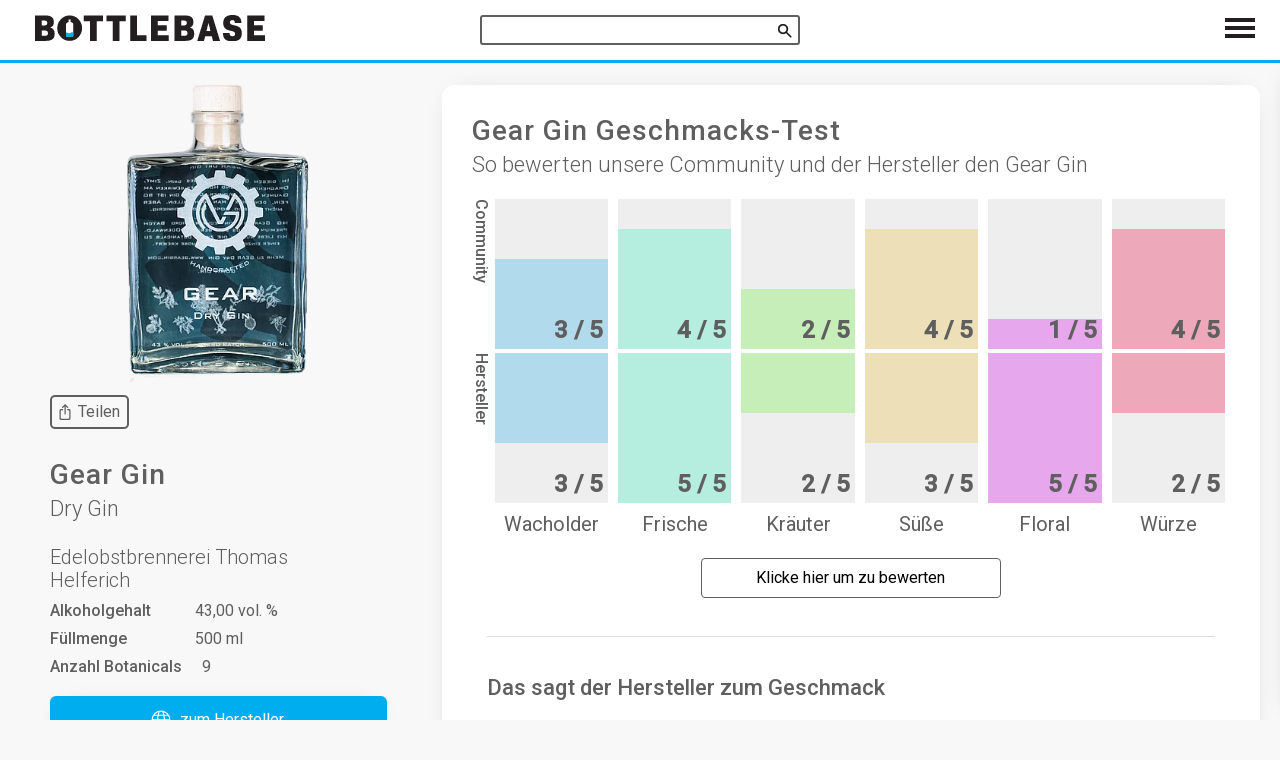

--- FILE ---
content_type: text/html; charset=utf-8
request_url: https://bottlebase.com/de/gin/bottles/gear-gin/
body_size: 27567
content:

<!DOCTYPE html>
<html lang="de">
<head>
  <meta charset="UTF-8">
  <meta name="viewport" content="width=device-width, initial-scale=1, shrink-to-fit=no">
  <meta name="theme-color" content="#000000">
  <meta name="description" content="Testberichte, Rezepte und ausführliche Details zum Gear Gin. Welches Tonic passt zum Gear Gin? ✓ Wie schmeckt der Gear Gin? ✓ Erfahre alles hier auf Bottlebase.com.">
  
  <meta property="og:locale" content="de" />
  <meta property="og:type" content="article" />
  <meta property="og:title" content="ᐅ So schmeckt der Gear Gin" />
  <meta property="og:description" content="Testberichte, Rezepte und ausführliche Details zum Gear Gin. Welches Tonic passt zum Gear Gin? ✓ Wie schmeckt der Gear Gin? ✓ Erfahre alles hier auf Bottlebase.com." />
  <meta property="og:url" content="https://bottlebase.com/de/gin/bottles/gear-gin/" />
  <meta property="og:site_name" content="Bottlebase.com" /> 
  <meta property="og:image" content="https://bottlebase.com/images/gin/gear-gin/" />

  <link rel="apple-touch-icon" sizes="180x180" href="/img/favicon/apple-touch-icon.png">
  <link rel="icon" type="image/png" sizes="32x32" href="/img/favicon/favicon-32x32.png">
  <link rel="icon" type="image/png" sizes="16x16" href="/img/favicon/favicon-16x16.png">
  <link rel="manifest" href="/img/favicon/site.webmanifest">
  <link rel="mask-icon" href="/img/favicon/safari-pinned-tab.svg" color="#5bbad5">
  <link rel="shortcut icon" href="/img/favicon/favicon.ico">
  <meta name="msapplication-TileColor" content="#ffffff">
  <meta name="msapplication-config" content="/img/favicon/browserconfig.xml">
  <meta name="theme-color" content="#ffffff">

  <title>ᐅ So schmeckt der Gear Gin</title>
    <script type="application/ld+json">
        {"@context":"https://schema.org","@type":"FAQPage","mainEntity":[{"@type":"Question","name":"Wie trinkt man den Gear Gin?","acceptedAnswer":{"@type":"Answer","text":"- G\u0026T - Trockenes Tonicwater (Zuckerfrei) \n- Pur bei zimmertemperatur."}},{"@type":"Question","name":"Was ist charakteristisch am Gear Gin?","acceptedAnswer":{"@type":"Answer","text":"Fruchtig / Frisch / Aufregend"}},{"@type":"Question","name":"Was ist besonders am Gear Gin?","acceptedAnswer":{"@type":"Answer","text":"​\n\nUnser Micro Batch Premium Gin heißt nicht so weil es cool klingt, sondern weil er das hält was er verspricht!\n\nWir haben nicht nur eine außergewöhnliche Flasche und verwenden exotische Botanicals - unser angewandtes Brandverfahren ist ebenso speziel"}},{"@type":"Question","name":"Welches Tonic passt zum Gear Gin?","acceptedAnswer":{"@type":"Answer","text":"Fever-Tree Naturally Light Tonic Water"}}]}
    </script>
    <script type="application/ld+json">
        {"@context":"https://schema.org/","@type":"Product","name":"Gear Gin","image":["https://bottlebase.com/images/gin/gear-gin/"],"category":"Dry Gin","aggregateRating":{"@type":"AggregateRating","ratingValue":"100","reviewCount":"1","bestRating":"100","worstRating":"0"},"offers":null,"review":null}
    </script>
    


  <link rel="canonical" href="https://bottlebase.com/de/gin/bottles/gear-gin/" />
  
  <link rel="alternate" href="https://bottlebase.com/de/gin/bottles/gear-gin/" hreflang="de" />
  
  <link rel="alternate" href="https://bottlebase.com/en/gin/bottles/gear-gin/" hreflang="en" />
  

  <script type="text/javascript">
    var _paq = window._paq = window._paq || [];
    
    _paq.push(['disableCookies']);
    _paq.push(['trackPageView']);
    _paq.push(['enableLinkTracking']);

    function embedTrackingCode() {
      if(window.location.href.startsWith("https://bottlebase.com")) {
        (function() {
          var u="https://matomo.bottlebase.com/";
          _paq.push(['setTrackerUrl', u+'matomo.php']);
          _paq.push(['setSiteId', '1']);
          var d=document, g=d.createElement('script'), s=d.getElementsByTagName('script')[0];
          g.type='text/javascript'; g.async=true; g.src=u+'matomo.js'; s.parentNode.insertBefore(g,s);
        })();
      }
    }

    setTimeout(function () {
      embedTrackingCode();
    }, 5)

    matomoEvent = function(category, action, name, value) {
        if(window.location.href.startsWith("https://bottlebase.com")) {
            if (name !== undefined && value !== undefined) {
                _paq.push(['trackEvent', category, action, name, value]);
            } else if (name !== undefined) { 
                _paq.push(['trackEvent', category, action, name]);
            } else {
                _paq.push(['trackEvent', category, action]);
            }

        } else {
            console.log("Matomo-Event",category, action, name, value);
        }        
    }

    matomoSearch = function(term, origin, results) {
        if(window.location.href.startsWith("https://bottlebase.com")) {
            
            _paq.push(['trackSiteSearch', term, origin, results]);
        } else {
            console.log("Matomo-Search",term, origin, results);
        }
    }
  </script>
<style type="text/css">@import url(https://fonts.googleapis.com/css?family=Roboto:300,400,500&display=swap);
@import url(https://fonts.googleapis.com/css?family=Open+Sans);
 

 

 

html {
  line-height: 1.15;  
  -webkit-text-size-adjust: 100%;  
}

 

 

body {
  margin: 0;
}

 

main {
  display: block;
}

 

h1 {
  font-size: 2em;
  margin: 0.67em 0;
}

 

 

hr {
  box-sizing: content-box;  
  height: 0;  
  overflow: visible;  
}

 

pre {
  font-family: monospace, monospace;  
  font-size: 1em;  
}

 

 

a {
  background-color: transparent;
}

 

abbr[title] {
  border-bottom: none;  
  text-decoration: underline;  
  text-decoration: underline dotted;  
}

 

b,
strong {
  font-weight: bolder;
}

 

code,
kbd,
samp {
  font-family: monospace, monospace;  
  font-size: 1em;  
}

 

small {
  font-size: 80%;
}

 

sub,
sup {
  font-size: 75%;
  line-height: 0;
  position: relative;
  vertical-align: baseline;
}

sub {
  bottom: -0.25em;
}

sup {
  top: -0.5em;
}

 

 

img {
  border-style: none;
}

 

 

button,
input,
optgroup,
select,
textarea {
  font-family: inherit;  
  font-size: 100%;  
  line-height: 1.15;  
  margin: 0;  
}

 

button,
input {  
  overflow: visible;
}

 

button,
select {  
  text-transform: none;
}

 

button,
[type="button"],
[type="reset"],
[type="submit"] {
  -webkit-appearance: button;
}

 

button::-moz-focus-inner,
[type="button"]::-moz-focus-inner,
[type="reset"]::-moz-focus-inner,
[type="submit"]::-moz-focus-inner {
  border-style: none;
  padding: 0;
}

 

button:-moz-focusring,
[type="button"]:-moz-focusring,
[type="reset"]:-moz-focusring,
[type="submit"]:-moz-focusring {
  outline: 1px dotted ButtonText;
}

 

fieldset {
  padding: 0.35em 0.75em 0.625em;
}

 

legend {
  box-sizing: border-box;  
  color: inherit;  
  display: table;  
  max-width: 100%;  
  padding: 0;  
  white-space: normal;  
}

 

progress {
  vertical-align: baseline;
}

 

textarea {
  overflow: auto;
}

 

[type="checkbox"],
[type="radio"] {
  box-sizing: border-box;  
  padding: 0;  
}

 

[type="number"]::-webkit-inner-spin-button,
[type="number"]::-webkit-outer-spin-button {
  height: auto;
}

 

[type="search"] {
  -webkit-appearance: textfield;  
  outline-offset: -2px;  
}

 

[type="search"]::-webkit-search-decoration {
  -webkit-appearance: none;
}

 

::-webkit-file-upload-button {
  -webkit-appearance: button;  
  font: inherit;  
}

 

 

details {
  display: block;
}

 

summary {
  display: list-item;
}

 

 

template {
  display: none;
}

 

[hidden] {
  display: none;
}

.basicLightbox{position:fixed;display:flex;justify-content:center;align-items:center;top:0;left:0;width:100%;height:100vh;background:rgba(0,0,0,.8);opacity:.01;transition:opacity .4s ease;z-index:1000;will-change:opacity}.basicLightbox--visible{opacity:1}.basicLightbox__placeholder{max-width:100%;transform:scale(.9);transition:transform .4s ease;z-index:1;will-change:transform}.basicLightbox__placeholder>iframe:first-child:last-child,.basicLightbox__placeholder>img:first-child:last-child,.basicLightbox__placeholder>video:first-child:last-child{display:block;position:absolute;top:0;right:0;bottom:0;left:0;margin:auto;max-width:95%;max-height:95%}.basicLightbox__placeholder>iframe:first-child:last-child,.basicLightbox__placeholder>video:first-child:last-child{pointer-events:auto}.basicLightbox__placeholder>img:first-child:last-child,.basicLightbox__placeholder>video:first-child:last-child{width:auto;height:auto}.basicLightbox--iframe .basicLightbox__placeholder,.basicLightbox--img .basicLightbox__placeholder,.basicLightbox--video .basicLightbox__placeholder{width:100%;height:100%;pointer-events:none}.basicLightbox--visible .basicLightbox__placeholder{transform:scale(1)}
 

a.botui-message-content-link:focus{outline:thin dotted}a.botui-message-content-link:focus:active,a.botui-message-content-link:focus:hover{outline:0}form.botui-actions-text{margin:0}button.botui-actions-buttons-button,input.botui-actions-text-input{margin:0;font-size:100%;line-height:normal;vertical-align:baseline}button.botui-actions-buttons-button::-moz-focus-inner,input.botui-actions-text-input::-moz-focus-inner{border:0;padding:0}button.botui-actions-buttons-button{cursor:pointer;-webkit-appearance:button}
.botui-app-container{width:100%;height:100%;line-height:1}@media (min-width:400px){.botui-app-container{width:400px;height:500px;margin:0 auto}}.botui-container{width:100%;height:100%;overflow-y:auto;overflow-x:hidden}.botui-message{margin:10px 0;min-height:20px}.botui-message:after{display:block;content:"";clear:both}.botui-message-content{width:auto;max-width:75%;display:inline-block}.botui-message-content.human{float:right}.botui-message-content iframe{width:100%}.botui-message-content-image{margin:5px 0;display:block;max-width:200px;max-height:200px}.botui-message-content-link{text-decoration:underline}.profil{position:relative;border-radius:50%}.profil.human{float:right;margin-left:5px}.profil.agent{float:left;margin-right:5px}.profil>img{width:26px;height:26px;border:2px solid #e8e8e8}.profil>img.agent{content:url(http://decodemoji.com/img/logos/blue_moji_hat.svg);border-radius:50%}button.botui-actions-buttons-button{margin-top:10px;margin-bottom:10px}button.botui-actions-buttons-button:not(:last-child){margin-right:10px}@media (min-width:400px){.botui-actions-text-submit{display:none}}
.botui-container{font-size:14px;background-color:#fff;font-family:"Open Sans",sans-serif}.botui-messages-container{padding:10px 20px}.botui-actions-container{padding:10px 20px}.botui-message{min-height:30px}.botui-message-content{padding:7px 13px;border-radius:15px;color:#595a5a;background-color:#ebebeb}.botui-message-content.human{color:#f7f8f8;background-color:#919292}.botui-message-content.text{line-height:1.3}.botui-message-content.loading{background-color:rgba(206,206,206,.5);line-height:1.3;text-align:center}.botui-message-content.embed{padding:5px;border-radius:5px}.botui-message-content-link{color:#919292}.botui-actions-text-input{border:0;outline:0;border-radius:0;padding:5px 7px;font-family:"Open Sans",sans-serif;background-color:transparent;color:#595a5a;border-bottom:1px solid #919292}.botui-actions-text-submit{color:#fff;width:30px;padding:5px;height:30px;line-height:1;border-radius:50%;border:1px solid #919292;background:#777979}.botui-actions-buttons-button{border:0;color:#fff;line-height:1;cursor:pointer;font-size:14px;font-weight:500;padding:7px 15px;border-radius:4px;font-family:"Open Sans",sans-serif;background:#777979;box-shadow:2px 3px 4px 0 rgba(0,0,0,.25)}.botui-actions-text-select{border:0;outline:0;border-radius:0;padding:5px 7px;font-family:"Open Sans",sans-serif;background-color:transparent;color:#595a5a;border-bottom:1px solid #919292}.botui-actions-text-searchselect{border:0;outline:0;border-radius:0;padding:5px 7px;font-family:"Open Sans",sans-serif;background-color:transparent;color:#595a5a;border-bottom:1px solid #919292}.botui-actions-text-searchselect .dropdown-toggle{border:none!important}.botui-actions-text-searchselect .selected-tag{background-color:transparent!important;border:0!important}.slide-fade-enter-active{transition:all .3s ease}.slide-fade-enter,.slide-fade-leave-to{opacity:0;transform:translateX(-10px)}.dot{width:.5rem;height:.5rem;border-radius:.5rem;display:inline-block;background-color:#919292}.dot:nth-last-child(1){margin-left:.3rem;animation:loading .6s .3s linear infinite}.dot:nth-last-child(2){margin-left:.3rem;animation:loading .6s .2s linear infinite}.dot:nth-last-child(3){animation:loading .6s .1s linear infinite}@keyframes loading{0%{transform:translate(0,0);background-color:#ababab}25%{transform:translate(0,-3px)}50%{transform:translate(0,0);background-color:#ababab}75%{transform:translate(0,3px)}100%{transform:translate(0,0)}}
.fs-h1,h1,.h1,.headline{font-size:20px}@media screen and (min-width: 340px){.fs-h1,h1,.h1,.headline{font-size:22px}}@media screen and (min-width: 600px){.fs-h1,h1,.h1,.headline{font-size:26px}}@media screen and (min-width: 1100px){.fs-h1,h1,.h1,.headline{font-size:28px}}.fs-h2,h2,.h2,#isso-thread>h4,.price,.vendor-recipe__text{font-size:18px}@media screen and (min-width: 340px){.fs-h2,h2,.h2,#isso-thread>h4,.price,.vendor-recipe__text{font-size:20px}}@media screen and (min-width: 600px){.fs-h2,h2,.h2,#isso-thread>h4,.price,.vendor-recipe__text{font-size:24px}}.fs-h3,h3,.h3,.subheadline,.card-content__title,.tag-list__item,.item-content__title,.fact__percentage,.fact__string,.fact__description{font-size:16px}@media screen and (min-width: 340px){.fs-h3,h3,.h3,.subheadline,.card-content__title,.tag-list__item,.item-content__title,.fact__percentage,.fact__string,.fact__description{font-size:18px}}@media screen and (min-width: 600px){.fs-h3,h3,.h3,.subheadline,.card-content__title,.tag-list__item,.item-content__title,.fact__percentage,.fact__string,.fact__description{font-size:22px}}.fs-h4,h4,.h4,.card-content__price,.card__text{font-size:16px}@media screen and (min-width: 340px){.fs-h4,h4,.h4,.card-content__price,.card__text{font-size:18px}}@media screen and (min-width: 600px){.fs-h4,h4,.h4,.card-content__price,.card__text{font-size:20px}}.fs-h5,.card-content__category,.item-content__category,.item-content__price{font-size:14px}@media screen and (min-width: 340px){.fs-h5,.card-content__category,.item-content__category,.item-content__price{font-size:16px}}@media screen and (min-width: 600px){.fs-h5,.card-content__category,.item-content__category,.item-content__price{font-size:18px}}.fs-s{font-size:10px}@media screen and (min-width: 340px){.fs-s{font-size:12px}}@media screen and (min-width: 600px){.fs-s{font-size:14px}}.fs-m,body,.tag-list__info,.modal-menu--slim .modal-menu__label{font-size:12px}@media screen and (min-width: 340px){.fs-m,body,.tag-list__info,.modal-menu--slim .modal-menu__label{font-size:14px}}@media screen and (min-width: 600px){.fs-m,body,.tag-list__info,.modal-menu--slim .modal-menu__label{font-size:16px}}.fs-l,.add-link__label,.botui-message-content,.botui-message-content.human,.botui-message-content.text,.botui-message-content-link,.botui-actions-text-input,.botui-actions-text-submit,.botui-actions-text-select,.botui-actions-buttons-button{font-size:14px}@media screen and (min-width: 340px){.fs-l,.add-link__label,.botui-message-content,.botui-message-content.human,.botui-message-content.text,.botui-message-content-link,.botui-actions-text-input,.botui-actions-text-submit,.botui-actions-text-select,.botui-actions-buttons-button{font-size:16px}}@media screen and (min-width: 600px){.fs-l,.add-link__label,.botui-message-content,.botui-message-content.human,.botui-message-content.text,.botui-message-content-link,.botui-actions-text-input,.botui-actions-text-submit,.botui-actions-text-select,.botui-actions-buttons-button{font-size:18px}}.fs-xl,.navlist__item,.bottle-count,.details-table__item--distillery,.modal-menu__label{font-size:16px}@media screen and (min-width: 340px){.fs-xl,.navlist__item,.bottle-count,.details-table__item--distillery,.modal-menu__label{font-size:18px}}@media screen and (min-width: 600px){.fs-xl,.navlist__item,.bottle-count,.details-table__item--distillery,.modal-menu__label{font-size:20px}}.fs-h1,h1,.h1,.headline{font-size:20px}@media screen and (min-width: 340px){.fs-h1,h1,.h1,.headline{font-size:22px}}@media screen and (min-width: 600px){.fs-h1,h1,.h1,.headline{font-size:26px}}@media screen and (min-width: 1100px){.fs-h1,h1,.h1,.headline{font-size:28px}}.fs-h2,h2,.h2,#isso-thread>h4,.price,.vendor-recipe__text{font-size:18px}@media screen and (min-width: 340px){.fs-h2,h2,.h2,#isso-thread>h4,.price,.vendor-recipe__text{font-size:20px}}@media screen and (min-width: 600px){.fs-h2,h2,.h2,#isso-thread>h4,.price,.vendor-recipe__text{font-size:24px}}.fs-h3,h3,.h3,.subheadline,.card-content__title,.tag-list__item,.item-content__title,.fact__percentage,.fact__string,.fact__description{font-size:16px}@media screen and (min-width: 340px){.fs-h3,h3,.h3,.subheadline,.card-content__title,.tag-list__item,.item-content__title,.fact__percentage,.fact__string,.fact__description{font-size:18px}}@media screen and (min-width: 600px){.fs-h3,h3,.h3,.subheadline,.card-content__title,.tag-list__item,.item-content__title,.fact__percentage,.fact__string,.fact__description{font-size:22px}}.fs-h4,h4,.h4,.card-content__price,.card__text{font-size:16px}@media screen and (min-width: 340px){.fs-h4,h4,.h4,.card-content__price,.card__text{font-size:18px}}@media screen and (min-width: 600px){.fs-h4,h4,.h4,.card-content__price,.card__text{font-size:20px}}.fs-h5,.card-content__category,.item-content__category,.item-content__price{font-size:14px}@media screen and (min-width: 340px){.fs-h5,.card-content__category,.item-content__category,.item-content__price{font-size:16px}}@media screen and (min-width: 600px){.fs-h5,.card-content__category,.item-content__category,.item-content__price{font-size:18px}}.fs-s{font-size:10px}@media screen and (min-width: 340px){.fs-s{font-size:12px}}@media screen and (min-width: 600px){.fs-s{font-size:14px}}.fs-m,body,.tag-list__info,.modal-menu--slim .modal-menu__label{font-size:12px}@media screen and (min-width: 340px){.fs-m,body,.tag-list__info,.modal-menu--slim .modal-menu__label{font-size:14px}}@media screen and (min-width: 600px){.fs-m,body,.tag-list__info,.modal-menu--slim .modal-menu__label{font-size:16px}}.fs-l,.add-link__label,.botui-message-content,.botui-message-content.human,.botui-message-content.text,.botui-message-content-link,.botui-actions-text-input,.botui-actions-text-submit,.botui-actions-text-select,.botui-actions-buttons-button{font-size:14px}@media screen and (min-width: 340px){.fs-l,.add-link__label,.botui-message-content,.botui-message-content.human,.botui-message-content.text,.botui-message-content-link,.botui-actions-text-input,.botui-actions-text-submit,.botui-actions-text-select,.botui-actions-buttons-button{font-size:16px}}@media screen and (min-width: 600px){.fs-l,.add-link__label,.botui-message-content,.botui-message-content.human,.botui-message-content.text,.botui-message-content-link,.botui-actions-text-input,.botui-actions-text-submit,.botui-actions-text-select,.botui-actions-buttons-button{font-size:18px}}.fs-xl,.navlist__item,.bottle-count,.details-table__item--distillery,.modal-menu__label{font-size:16px}@media screen and (min-width: 340px){.fs-xl,.navlist__item,.bottle-count,.details-table__item--distillery,.modal-menu__label{font-size:18px}}@media screen and (min-width: 600px){.fs-xl,.navlist__item,.bottle-count,.details-table__item--distillery,.modal-menu__label{font-size:20px}}.shadow{-webkit-box-shadow:0px 0px 4px -3px #afafaf;box-shadow:0px 0px 4px -3px #afafaf}.rounded{border-radius:3px 3px 3px 3px}@media screen and (max-width: 600px){.action{font-size:18px;padding:15px 0 15px 0;min-width:48px;margin:4px}}.square{width:100%;height:0;padding-top:100%;position:relative;-webkit-box-sizing:border-box;box-sizing:border-box}.square__inner{width:100%;height:100%;position:absolute !important;top:0;left:0;right:0;bottom:0}.center{display:-webkit-box;display:-webkit-flex;display:-ms-flexbox;display:flex;-webkit-box-orient:horizontal;-webkit-box-direction:normal;-webkit-flex-direction:row;-ms-flex-direction:row;flex-direction:row;-webkit-box-pack:center;-webkit-justify-content:center;-ms-flex-pack:center;justify-content:center;-webkit-box-align:center;-webkit-align-items:center;-ms-flex-align:center;align-items:center}.bg-default{background-color:#fff}.toggler__icon--close{display:none}.toggler.is-active>.toggler__icon--close{display:inline}.toggler.is-active>.toggler__icon--show{display:none}@-webkit-keyframes horizontalFillUp{0%{-webkit-transform:translateX(-100%);transform:translateX(-100%)}100%{-webkit-transform:translateX(0);transform:translateX(0)}}@keyframes horizontalFillUp{0%{-webkit-transform:translateX(-100%);transform:translateX(-100%)}100%{-webkit-transform:translateX(0);transform:translateX(0)}}@-webkit-keyframes verticalFillUp{0%{-webkit-transform:translateY(100%);transform:translateY(100%)}100%{-webkit-transform:translateY(0);transform:translateY(0)}}@keyframes verticalFillUp{0%{-webkit-transform:translateY(100%);transform:translateY(100%)}100%{-webkit-transform:translateY(0);transform:translateY(0)}}@-webkit-keyframes verticalFillDown{0%{-webkit-transform:translateY(-100%);transform:translateY(-100%)}100%{-webkit-transform:translateY(0);transform:translateY(0)}}@keyframes verticalFillDown{0%{-webkit-transform:translateY(-100%);transform:translateY(-100%)}100%{-webkit-transform:translateY(0);transform:translateY(0)}}.submit-button{width:90%;max-width:400px;height:60px;-webkit-box-sizing:border-box;box-sizing:border-box;border-radius:6px;background-color:#ffc04a;color:#fff;text-decoration:none;display:-webkit-box;display:-webkit-flex;display:-ms-flexbox;display:flex;-webkit-flex-wrap:wrap;-ms-flex-wrap:wrap;flex-wrap:wrap;-webkit-box-pack:center;-webkit-justify-content:center;-ms-flex-pack:center;justify-content:center;-webkit-box-align:center;-webkit-align-items:center;-ms-flex-align:center;align-items:center;border:none;cursor:pointer;-webkit-transition:all 130ms;transition:all 130ms}.submit-button:hover{background-color:#ffda96}.submit-button img{width:40px;height:40px;margin:10px}html,body{height:100%}body{font-family:"Roboto",sans-serif;color:#5f5f5f;background-color:#f8f8f8;position:relative;font-weight:400;display:-webkit-box;display:-webkit-flex;display:-ms-flexbox;display:flex;-webkit-box-orient:vertical;-webkit-box-direction:normal;-webkit-flex-direction:column;-ms-flex-direction:column;flex-direction:column}ul{-webkit-margin-before:0;margin-block-start:0;-webkit-margin-after:0;margin-block-end:0;-webkit-margin-start:0;margin-inline-start:0;-webkit-margin-end:0;margin-inline-end:0;-webkit-padding-start:0;padding-inline-start:0}hr{width:100%;border:0;border-top:1px solid #ddd;margin-top:23px}ol{-webkit-padding-start:0;padding-inline-start:0}h1,.h1{font-family:"Roboto",sans-serif;font-weight:500;-webkit-margin-before:0;margin-block-start:0;-webkit-margin-after:0;margin-block-end:0;-webkit-margin-start:0px;margin-inline-start:0px;-webkit-margin-end:0px;margin-inline-end:0px;padding:30px}h2,.h2{font-family:"Roboto",sans-serif;font-weight:500;-webkit-margin-before:0;margin-block-start:0;-webkit-margin-after:0;margin-block-end:0;-webkit-margin-start:0px;margin-inline-start:0px;-webkit-margin-end:0px;margin-inline-end:0px}h3,.h3{font-family:"Roboto",sans-serif;font-weight:500;-webkit-margin-before:0;margin-block-start:0;-webkit-margin-after:0;margin-block-end:0;-webkit-margin-start:0px;margin-inline-start:0px;-webkit-margin-end:0px;margin-inline-end:0px}h4,.h4{font-weight:400;-webkit-margin-before:0;margin-block-start:0;-webkit-margin-after:0;margin-block-end:0;-webkit-margin-start:0px;margin-inline-start:0px;-webkit-margin-end:0px;margin-inline-end:0px}h5,.h5{font-weight:400;-webkit-margin-before:0;margin-block-start:0;-webkit-margin-after:0;margin-block-end:0;-webkit-margin-start:0px;margin-inline-start:0px;-webkit-margin-end:0px;margin-inline-end:0px}h6{font-weight:400;-webkit-margin-before:0;margin-block-start:0;-webkit-margin-after:0;margin-block-end:0;-webkit-margin-start:0px;margin-inline-start:0px;-webkit-margin-end:0px;margin-inline-end:0px}a{color:#5f5f5f;-webkit-margin-before:0;margin-block-start:0;-webkit-margin-after:0;margin-block-end:0;-webkit-margin-start:0px;margin-inline-start:0px;-webkit-margin-end:0px;margin-inline-end:0px}table{border-spacing:0}th{font-weight:400;-webkit-margin-before:0;margin-block-start:0;-webkit-margin-after:0;margin-block-end:0;-webkit-margin-start:0px;margin-inline-start:0px;-webkit-margin-end:0px;margin-inline-end:0px}td{font-weight:400;-webkit-margin-before:0;margin-block-start:0;-webkit-margin-after:0;margin-block-end:0;-webkit-margin-start:0px;margin-inline-start:0px;-webkit-margin-end:0px;margin-inline-end:0px}p{line-height:1.6;-webkit-margin-before:0;margin-block-start:0;-webkit-margin-after:0;margin-block-end:0;-webkit-margin-start:0;margin-inline-start:0;-webkit-margin-end:0;margin-inline-end:0}@media screen and (max-width: 600px){input[type="text"]{font-size:16px}}.container{width:100%;max-width:960px;margin:0 auto;-webkit-box-flex:1;-webkit-flex:1 0 auto;-ms-flex:1 0 auto;flex:1 0 auto;-webkit-box-sizing:border-box;box-sizing:border-box;padding-top:40px}@media screen and (min-width: 600px){.container{padding-top:60px}}.container--medium{max-width:1200px}.container--large{max-width:1600px}.container--huge{max-width:2100px}.container--full{max-width:100%;margin:0;margin-bottom:50px}@media screen and (min-width: 1100px){.container--filter{padding-left:400px}}.container--index-filter{-webkit-transition:all 130ms;transition:all 130ms}@media screen and (min-width: 1100px){.container--index-filter{padding-left:0}}@media screen and (min-width: 1100px){.container--index-filter.js-filter-active{padding-left:400px}}.container--tight{margin-top:0;padding-top:0}.headline{letter-spacing:1px}.subheadline{padding-top:5px;padding-bottom:20px}.show+.scrolled{-webkit-transform:translateY(0) !important;transform:translateY(0) !important}.bottlecard{width:100%;display:-webkit-box;display:-webkit-flex;display:-ms-flexbox;display:flex;-webkit-box-orient:vertical;-webkit-box-direction:normal;-webkit-flex-direction:column;-ms-flex-direction:column;flex-direction:column;text-align:left;height:100%;text-decoration:none;-webkit-box-sizing:border-box;box-sizing:border-box;padding:0}.bottlecard__image{-o-object-fit:contain;object-fit:contain;height:180px;width:100%;padding:5px;display:-webkit-box;display:-webkit-flex;display:-ms-flexbox;display:flex;-webkit-box-sizing:border-box;box-sizing:border-box;-webkit-box-pack:start;-webkit-justify-content:flex-start;-ms-flex-pack:start;justify-content:flex-start;-webkit-box-align:center;-webkit-align-items:center;-ms-flex-align:center;align-items:center}@media screen and (min-width: 600px){.bottlecard__image{height:260px}}.bottlecard__image--grid-item{height:180px}@media screen and (min-width: 600px){.bottlecard__image--grid-item{padding:20px;height:330px}}.bottlecard__image.b-loaded{-o-object-fit:contain !important;object-fit:contain !important}.bottlecard__content{position:relative}.bottlecard__content--fixed{height:210px}.card-content{padding:5px;display:-webkit-box;display:-webkit-flex;display:-ms-flexbox;display:flex;-webkit-box-orient:vertical;-webkit-box-direction:normal;-webkit-flex-direction:column;-ms-flex-direction:column;flex-direction:column;-webkit-box-flex:1;-webkit-flex-grow:1;-ms-flex-positive:1;flex-grow:1}@media screen and (min-width: 600px){.card-content{padding:20px}}.card-content__title{text-align:center;overflow:hidden;font-weight:500;display:-webkit-box;display:-webkit-flex;display:-ms-flexbox;display:flex;-webkit-box-pack:center;-webkit-justify-content:center;-ms-flex-pack:center;justify-content:center;-webkit-box-align:center;-webkit-align-items:center;-ms-flex-align:center;align-items:center}.card-content__category{text-align:center;margin-top:5px}.card-content__price{padding:10px;text-align:center}.card-content__bottom{padding-top:10px;text-align:center;-webkit-box-flex:1;-webkit-flex-grow:1;-ms-flex-positive:1;flex-grow:1;display:-webkit-box;display:-webkit-flex;display:-ms-flexbox;display:flex;-webkit-box-orient:vertical;-webkit-box-direction:normal;-webkit-flex-direction:column;-ms-flex-direction:column;flex-direction:column;-webkit-box-pack:end;-webkit-justify-content:flex-end;-ms-flex-pack:end;justify-content:flex-end;-webkit-box-align:center;-webkit-align-items:center;-ms-flex-align:center;align-items:center}.button,.isso-postbox>.form-wrapper>.auth-section .post-action>input[type="submit"],.isso-postbox>.form-wrapper>.auth-section .post-action>input[name="preview"]{font-size:16px;text-decoration:none;display:-webkit-inline-box;display:-webkit-inline-flex;display:-ms-inline-flexbox;display:inline-flex;-webkit-flex-wrap:wrap;-ms-flex-wrap:wrap;flex-wrap:wrap;-webkit-box-align:center;-webkit-align-items:center;-ms-flex-align:center;align-items:center;-webkit-box-pack:center;-webkit-justify-content:center;-ms-flex-pack:center;justify-content:center;padding:10px;background-color:#daeaf0;border-radius:6px;cursor:pointer;-webkit-box-shadow:0px 0px 25px -15px #afafaf;box-shadow:0px 0px 25px -15px #afafaf;-webkit-transition:all 130ms;transition:all 130ms}.button::before,.isso-postbox>.form-wrapper>.auth-section .post-action>input[type="submit"]::before,.isso-postbox>.form-wrapper>.auth-section .post-action>input[name="preview"]::before{content:"";height:24px}.button:hover,.isso-postbox>.form-wrapper>.auth-section .post-action>input:hover[type="submit"],.isso-postbox>.form-wrapper>.auth-section .post-action>input:hover[name="preview"]{opacity:0.7}.button--action,.isso-postbox>.form-wrapper>.auth-section .post-action>input[type="submit"]{background-color:#ffc04a;color:#fff}.button--slim{padding:2px}@media screen and (min-width: 600px){.button--slim{margin:10px 0}}.button--details{background-color:#00adee;color:#fff}.button--multi{margin-top:20px}@media screen and (min-width: 340px){.button--multi{margin:0}}.button__icon{width:24px;height:24px}.button__label{padding:5px}.tag-headline{padding-left:10px;padding-bottom:10px}@media screen and (min-width: 1100px){.tag-headline{padding-left:5px}}.tag-list{display:-webkit-box;display:-webkit-flex;display:-ms-flexbox;display:flex;-webkit-flex-wrap:wrap;-ms-flex-wrap:wrap;flex-wrap:wrap;width:100%}.tag-list__item{text-decoration:none;margin:7px;padding:10px;display:-webkit-box;display:-webkit-flex;display:-ms-flexbox;display:flex;-webkit-box-sizing:border-box;box-sizing:border-box;-webkit-box-pack:start;-webkit-justify-content:flex-start;-ms-flex-pack:start;justify-content:flex-start;-webkit-box-align:center;-webkit-align-items:center;-ms-flex-align:center;align-items:center;-webkit-box-orient:vertical;-webkit-box-direction:normal;-webkit-flex-direction:column;-ms-flex-direction:column;flex-direction:column;-webkit-box-flex:1;-webkit-flex-grow:1;-ms-flex-positive:1;flex-grow:1;border-radius:4px;border:2px solid;border-color:#94d9f2;-webkit-transition:all 130ms;transition:all 130ms}.tag-list__item:hover{border-color:#ffda96;margin:4px;padding:13px}.tag-list__text{-webkit-align-self:flex-start;-ms-flex-item-align:start;align-self:flex-start}.tag-list__info{padding-top:10px;-webkit-align-self:flex-start;-ms-flex-item-align:start;align-self:flex-start}@media screen and (min-width: 1100px){.tag-list__info{padding-top:10px}}.js-lightbox{cursor:pointer}.isso-postbox>.form-wrapper>.auth-section .post-action>input[type="submit"]{border:none;margin-top:10px}.isso-postbox>.form-wrapper>.auth-section .post-action>input[name="preview"]{border:none;margin-top:10px}.isso-postbox>.form-wrapper>.auth-section .post-action>input[name="edit"]{display:none}.input-wrapper>input[type="text"]{margin-right:15px;margin-top:15px}.input-wrapper>input[type="email"]{margin-right:15px;margin-top:15px}.isso-postbox>.form-wrapper>.auth-section{margin-bottom:15px}.form-wrapper{margin-top:15px}#isso-root{margin-top:60px}@media screen and (min-width: 600px){#isso-root{margin-top:0px}}.fs-h1,h1,.h1,.headline{font-size:20px}@media screen and (min-width: 340px){.fs-h1,h1,.h1,.headline{font-size:22px}}@media screen and (min-width: 600px){.fs-h1,h1,.h1,.headline{font-size:26px}}@media screen and (min-width: 1100px){.fs-h1,h1,.h1,.headline{font-size:28px}}.fs-h2,h2,.h2,#isso-thread>h4,.price,.vendor-recipe__text{font-size:18px}@media screen and (min-width: 340px){.fs-h2,h2,.h2,#isso-thread>h4,.price,.vendor-recipe__text{font-size:20px}}@media screen and (min-width: 600px){.fs-h2,h2,.h2,#isso-thread>h4,.price,.vendor-recipe__text{font-size:24px}}.fs-h3,h3,.h3,.subheadline,.card-content__title,.tag-list__item,.item-content__title,.fact__percentage,.fact__string,.fact__description{font-size:16px}@media screen and (min-width: 340px){.fs-h3,h3,.h3,.subheadline,.card-content__title,.tag-list__item,.item-content__title,.fact__percentage,.fact__string,.fact__description{font-size:18px}}@media screen and (min-width: 600px){.fs-h3,h3,.h3,.subheadline,.card-content__title,.tag-list__item,.item-content__title,.fact__percentage,.fact__string,.fact__description{font-size:22px}}.fs-h4,h4,.h4,.card-content__price,.card__text{font-size:16px}@media screen and (min-width: 340px){.fs-h4,h4,.h4,.card-content__price,.card__text{font-size:18px}}@media screen and (min-width: 600px){.fs-h4,h4,.h4,.card-content__price,.card__text{font-size:20px}}.fs-h5,.card-content__category,.item-content__category,.item-content__price{font-size:14px}@media screen and (min-width: 340px){.fs-h5,.card-content__category,.item-content__category,.item-content__price{font-size:16px}}@media screen and (min-width: 600px){.fs-h5,.card-content__category,.item-content__category,.item-content__price{font-size:18px}}.fs-s{font-size:10px}@media screen and (min-width: 340px){.fs-s{font-size:12px}}@media screen and (min-width: 600px){.fs-s{font-size:14px}}.fs-m,body,.tag-list__info,.modal-menu--slim .modal-menu__label{font-size:12px}@media screen and (min-width: 340px){.fs-m,body,.tag-list__info,.modal-menu--slim .modal-menu__label{font-size:14px}}@media screen and (min-width: 600px){.fs-m,body,.tag-list__info,.modal-menu--slim .modal-menu__label{font-size:16px}}.fs-l,.add-link__label,.botui-message-content,.botui-message-content.human,.botui-message-content.text,.botui-message-content-link,.botui-actions-text-input,.botui-actions-text-submit,.botui-actions-text-select,.botui-actions-buttons-button{font-size:14px}@media screen and (min-width: 340px){.fs-l,.add-link__label,.botui-message-content,.botui-message-content.human,.botui-message-content.text,.botui-message-content-link,.botui-actions-text-input,.botui-actions-text-submit,.botui-actions-text-select,.botui-actions-buttons-button{font-size:16px}}@media screen and (min-width: 600px){.fs-l,.add-link__label,.botui-message-content,.botui-message-content.human,.botui-message-content.text,.botui-message-content-link,.botui-actions-text-input,.botui-actions-text-submit,.botui-actions-text-select,.botui-actions-buttons-button{font-size:18px}}.fs-xl,.navlist__item,.bottle-count,.details-table__item--distillery,.modal-menu__label{font-size:16px}@media screen and (min-width: 340px){.fs-xl,.navlist__item,.bottle-count,.details-table__item--distillery,.modal-menu__label{font-size:18px}}@media screen and (min-width: 600px){.fs-xl,.navlist__item,.bottle-count,.details-table__item--distillery,.modal-menu__label{font-size:20px}}.swal2-popup.swal2-toast{-webkit-box-orient:horizontal;-webkit-box-direction:normal;-webkit-flex-direction:row;-ms-flex-direction:row;flex-direction:row;-webkit-box-align:center;-webkit-align-items:center;-ms-flex-align:center;align-items:center;width:auto;padding:.625em;overflow-y:hidden;background:#fff;-webkit-box-shadow:0 0 0.625em #d9d9d9;box-shadow:0 0 0.625em #d9d9d9}.swal2-popup.swal2-toast .swal2-header{-webkit-box-orient:horizontal;-webkit-box-direction:normal;-webkit-flex-direction:row;-ms-flex-direction:row;flex-direction:row;padding:0}.swal2-popup.swal2-toast .swal2-title{-webkit-box-flex:1;-webkit-flex-grow:1;-ms-flex-positive:1;flex-grow:1;-webkit-box-pack:start;-webkit-justify-content:flex-start;-ms-flex-pack:start;justify-content:flex-start;margin:0 0.6em;font-size:1em}.swal2-popup.swal2-toast .swal2-footer{margin:0.5em 0 0;padding:0.5em 0 0;font-size:.8em}.swal2-popup.swal2-toast .swal2-close{position:static;width:.8em;height:.8em;line-height:.8}.swal2-popup.swal2-toast .swal2-content{-webkit-box-pack:start;-webkit-justify-content:flex-start;-ms-flex-pack:start;justify-content:flex-start;padding:0;font-size:1em}.swal2-popup.swal2-toast .swal2-icon{width:2em;min-width:2em;height:2em;margin:0}.swal2-popup.swal2-toast .swal2-icon .swal2-icon-content{display:-webkit-box;display:-webkit-flex;display:-ms-flexbox;display:flex;-webkit-box-align:center;-webkit-align-items:center;-ms-flex-align:center;align-items:center;font-size:1.8em;font-weight:bold}@media all and (-ms-high-contrast: none), (-ms-high-contrast: active){.swal2-popup.swal2-toast .swal2-icon .swal2-icon-content{font-size:.25em}}.swal2-popup.swal2-toast .swal2-icon.swal2-success .swal2-success-ring{width:2em;height:2em}.swal2-popup.swal2-toast .swal2-icon.swal2-error [class^='swal2-x-mark-line']{top:.875em;width:1.375em}.swal2-popup.swal2-toast .swal2-icon.swal2-error [class^='swal2-x-mark-line'][class$='left']{left:.3125em}.swal2-popup.swal2-toast .swal2-icon.swal2-error [class^='swal2-x-mark-line'][class$='right']{right:.3125em}.swal2-popup.swal2-toast .swal2-actions{-webkit-flex-basis:auto !important;-ms-flex-preferred-size:auto !important;flex-basis:auto !important;width:auto;height:auto;margin:0 .3125em}.swal2-popup.swal2-toast .swal2-styled{margin:0 .3125em;padding:.3125em .625em;font-size:1em}.swal2-popup.swal2-toast .swal2-styled:focus{-webkit-box-shadow:0 0 0 1px #fff,0 0 0 3px rgba(50,100,150,0.4);box-shadow:0 0 0 1px #fff,0 0 0 3px rgba(50,100,150,0.4)}.swal2-popup.swal2-toast .swal2-success{border-color:#a5dc86}.swal2-popup.swal2-toast .swal2-success [class^='swal2-success-circular-line']{position:absolute;width:1.6em;height:3em;-webkit-transform:rotate(45deg);transform:rotate(45deg);border-radius:50%}.swal2-popup.swal2-toast .swal2-success [class^='swal2-success-circular-line'][class$='left']{top:-.8em;left:-.5em;-webkit-transform:rotate(-45deg);transform:rotate(-45deg);-webkit-transform-origin:2em 2em;transform-origin:2em 2em;border-radius:4em 0 0 4em}.swal2-popup.swal2-toast .swal2-success [class^='swal2-success-circular-line'][class$='right']{top:-.25em;left:.9375em;-webkit-transform-origin:0 1.5em;transform-origin:0 1.5em;border-radius:0 4em 4em 0}.swal2-popup.swal2-toast .swal2-success .swal2-success-ring{width:2em;height:2em}.swal2-popup.swal2-toast .swal2-success .swal2-success-fix{top:0;left:.4375em;width:.4375em;height:2.6875em}.swal2-popup.swal2-toast .swal2-success [class^='swal2-success-line']{height:.3125em}.swal2-popup.swal2-toast .swal2-success [class^='swal2-success-line'][class$='tip']{top:1.125em;left:.1875em;width:.75em}.swal2-popup.swal2-toast .swal2-success [class^='swal2-success-line'][class$='long']{top:.9375em;right:.1875em;width:1.375em}.swal2-popup.swal2-toast .swal2-success.swal2-icon-show .swal2-success-line-tip{-webkit-animation:swal2-toast-animate-success-line-tip .75s;animation:swal2-toast-animate-success-line-tip .75s}.swal2-popup.swal2-toast .swal2-success.swal2-icon-show .swal2-success-line-long{-webkit-animation:swal2-toast-animate-success-line-long .75s;animation:swal2-toast-animate-success-line-long .75s}.swal2-popup.swal2-toast.swal2-show{-webkit-animation:swal2-toast-show 0.5s;animation:swal2-toast-show 0.5s}.swal2-popup.swal2-toast.swal2-hide{-webkit-animation:swal2-toast-hide 0.1s forwards;animation:swal2-toast-hide 0.1s forwards}.swal2-container{display:-webkit-box;display:-webkit-flex;display:-ms-flexbox;display:flex;position:fixed;z-index:1060;top:0;right:0;bottom:0;left:0;-webkit-box-orient:horizontal;-webkit-box-direction:normal;-webkit-flex-direction:row;-ms-flex-direction:row;flex-direction:row;-webkit-box-align:center;-webkit-align-items:center;-ms-flex-align:center;align-items:center;-webkit-box-pack:center;-webkit-justify-content:center;-ms-flex-pack:center;justify-content:center;padding:.625em;overflow-x:hidden;-webkit-transition:background-color 0.1s;transition:background-color 0.1s;-webkit-overflow-scrolling:touch}.swal2-container.swal2-backdrop-show,.swal2-container.swal2-noanimation{background:rgba(0,0,0,0.4)}.swal2-container.swal2-backdrop-hide{background:transparent !important}.swal2-container.swal2-top{-webkit-box-align:start;-webkit-align-items:flex-start;-ms-flex-align:start;align-items:flex-start}.swal2-container.swal2-top-start,.swal2-container.swal2-top-left{-webkit-box-align:start;-webkit-align-items:flex-start;-ms-flex-align:start;align-items:flex-start;-webkit-box-pack:start;-webkit-justify-content:flex-start;-ms-flex-pack:start;justify-content:flex-start}.swal2-container.swal2-top-end,.swal2-container.swal2-top-right{-webkit-box-align:start;-webkit-align-items:flex-start;-ms-flex-align:start;align-items:flex-start;-webkit-box-pack:end;-webkit-justify-content:flex-end;-ms-flex-pack:end;justify-content:flex-end}.swal2-container.swal2-center{-webkit-box-align:center;-webkit-align-items:center;-ms-flex-align:center;align-items:center}.swal2-container.swal2-center-start,.swal2-container.swal2-center-left{-webkit-box-align:center;-webkit-align-items:center;-ms-flex-align:center;align-items:center;-webkit-box-pack:start;-webkit-justify-content:flex-start;-ms-flex-pack:start;justify-content:flex-start}.swal2-container.swal2-center-end,.swal2-container.swal2-center-right{-webkit-box-align:center;-webkit-align-items:center;-ms-flex-align:center;align-items:center;-webkit-box-pack:end;-webkit-justify-content:flex-end;-ms-flex-pack:end;justify-content:flex-end}.swal2-container.swal2-bottom{-webkit-box-align:end;-webkit-align-items:flex-end;-ms-flex-align:end;align-items:flex-end}.swal2-container.swal2-bottom-start,.swal2-container.swal2-bottom-left{-webkit-box-align:end;-webkit-align-items:flex-end;-ms-flex-align:end;align-items:flex-end;-webkit-box-pack:start;-webkit-justify-content:flex-start;-ms-flex-pack:start;justify-content:flex-start}.swal2-container.swal2-bottom-end,.swal2-container.swal2-bottom-right{-webkit-box-align:end;-webkit-align-items:flex-end;-ms-flex-align:end;align-items:flex-end;-webkit-box-pack:end;-webkit-justify-content:flex-end;-ms-flex-pack:end;justify-content:flex-end}.swal2-container.swal2-bottom>:first-child,.swal2-container.swal2-bottom-start>:first-child,.swal2-container.swal2-bottom-left>:first-child,.swal2-container.swal2-bottom-end>:first-child,.swal2-container.swal2-bottom-right>:first-child{margin-top:auto}.swal2-container.swal2-grow-fullscreen>.swal2-modal{display:-webkit-box !important;display:-webkit-flex !important;display:-ms-flexbox !important;display:flex !important;-webkit-box-flex:1;-webkit-flex:1;-ms-flex:1;flex:1;-webkit-align-self:stretch;-ms-flex-item-align:stretch;align-self:stretch;-webkit-box-pack:center;-webkit-justify-content:center;-ms-flex-pack:center;justify-content:center}.swal2-container.swal2-grow-row>.swal2-modal{display:-webkit-box !important;display:-webkit-flex !important;display:-ms-flexbox !important;display:flex !important;-webkit-box-flex:1;-webkit-flex:1;-ms-flex:1;flex:1;-webkit-align-content:center;-ms-flex-line-pack:center;align-content:center;-webkit-box-pack:center;-webkit-justify-content:center;-ms-flex-pack:center;justify-content:center}.swal2-container.swal2-grow-column{-webkit-box-flex:1;-webkit-flex:1;-ms-flex:1;flex:1;-webkit-box-orient:vertical;-webkit-box-direction:normal;-webkit-flex-direction:column;-ms-flex-direction:column;flex-direction:column}.swal2-container.swal2-grow-column.swal2-top,.swal2-container.swal2-grow-column.swal2-center,.swal2-container.swal2-grow-column.swal2-bottom{-webkit-box-align:center;-webkit-align-items:center;-ms-flex-align:center;align-items:center}.swal2-container.swal2-grow-column.swal2-top-start,.swal2-container.swal2-grow-column.swal2-center-start,.swal2-container.swal2-grow-column.swal2-bottom-start,.swal2-container.swal2-grow-column.swal2-top-left,.swal2-container.swal2-grow-column.swal2-center-left,.swal2-container.swal2-grow-column.swal2-bottom-left{-webkit-box-align:start;-webkit-align-items:flex-start;-ms-flex-align:start;align-items:flex-start}.swal2-container.swal2-grow-column.swal2-top-end,.swal2-container.swal2-grow-column.swal2-center-end,.swal2-container.swal2-grow-column.swal2-bottom-end,.swal2-container.swal2-grow-column.swal2-top-right,.swal2-container.swal2-grow-column.swal2-center-right,.swal2-container.swal2-grow-column.swal2-bottom-right{-webkit-box-align:end;-webkit-align-items:flex-end;-ms-flex-align:end;align-items:flex-end}.swal2-container.swal2-grow-column>.swal2-modal{display:-webkit-box !important;display:-webkit-flex !important;display:-ms-flexbox !important;display:flex !important;-webkit-box-flex:1;-webkit-flex:1;-ms-flex:1;flex:1;-webkit-align-content:center;-ms-flex-line-pack:center;align-content:center;-webkit-box-pack:center;-webkit-justify-content:center;-ms-flex-pack:center;justify-content:center}.swal2-container.swal2-no-transition{-webkit-transition:none !important;transition:none !important}.swal2-container:not(.swal2-top):not(.swal2-top-start):not(.swal2-top-end):not(.swal2-top-left):not(.swal2-top-right):not(.swal2-center-start):not(.swal2-center-end):not(.swal2-center-left):not(.swal2-center-right):not(.swal2-bottom):not(.swal2-bottom-start):not(.swal2-bottom-end):not(.swal2-bottom-left):not(.swal2-bottom-right):not(.swal2-grow-fullscreen)>.swal2-modal{margin:auto}@media all and (-ms-high-contrast: none), (-ms-high-contrast: active){.swal2-container .swal2-modal{margin:0 !important}}.swal2-popup{display:none;position:relative;-webkit-box-sizing:border-box;box-sizing:border-box;-webkit-box-orient:vertical;-webkit-box-direction:normal;-webkit-flex-direction:column;-ms-flex-direction:column;flex-direction:column;-webkit-box-pack:center;-webkit-justify-content:center;-ms-flex-pack:center;justify-content:center;width:32em;max-width:100%;padding:1.25em;border:none;border-radius:.3125em;background:#fff;font-family:"Roboto",sans-serif;font-size:1rem}.swal2-popup:focus{outline:none}.swal2-popup.swal2-loading{overflow-y:hidden}.swal2-header{display:-webkit-box;display:-webkit-flex;display:-ms-flexbox;display:flex;-webkit-box-orient:vertical;-webkit-box-direction:normal;-webkit-flex-direction:column;-ms-flex-direction:column;flex-direction:column;-webkit-box-align:center;-webkit-align-items:center;-ms-flex-align:center;align-items:center;padding:0 1.8em}.swal2-title{position:relative;max-width:100%;margin:0 0 0.4em;padding:0;color:#595959;font-size:1.875em;font-weight:600;text-align:center;text-transform:none;word-wrap:break-word}.swal2-actions{display:-webkit-box;display:-webkit-flex;display:-ms-flexbox;display:flex;z-index:1;-webkit-flex-wrap:wrap;-ms-flex-wrap:wrap;flex-wrap:wrap;-webkit-box-align:center;-webkit-align-items:center;-ms-flex-align:center;align-items:center;-webkit-box-pack:center;-webkit-justify-content:center;-ms-flex-pack:center;justify-content:center;width:100%;margin:1.25em auto 0}.swal2-actions:not(.swal2-loading) .swal2-styled[disabled]{opacity:.4}.swal2-actions:not(.swal2-loading) .swal2-styled:hover{background-image:-webkit-gradient(linear, left top, left bottom, from(#ffda96), to(#ffda96));background-image:linear-gradient(#ffda96, #ffda96)}.swal2-actions:not(.swal2-loading) .swal2-styled:active{background-image:-webkit-gradient(linear, left top, left bottom, from(#ddd), to(#ddd));background-image:linear-gradient(#ddd, #ddd)}.swal2-actions.swal2-loading .swal2-styled.swal2-confirm{-webkit-box-sizing:border-box;box-sizing:border-box;width:2.5em;height:2.5em;margin:.46875em;padding:0;-webkit-animation:swal2-rotate-loading 1.5s linear 0s infinite normal;animation:swal2-rotate-loading 1.5s linear 0s infinite normal;border:.25em solid transparent;border-radius:100%;border-color:transparent;background-color:transparent !important;color:transparent !important;cursor:default;-webkit-user-select:none;-moz-user-select:none;-ms-user-select:none;user-select:none}.swal2-actions.swal2-loading .swal2-styled.swal2-cancel{margin-right:30px;margin-left:30px}.swal2-actions.swal2-loading :not(.swal2-styled).swal2-confirm::after{content:'';display:inline-block;width:15px;height:15px;margin-left:5px;-webkit-animation:swal2-rotate-loading 1.5s linear 0s infinite normal;animation:swal2-rotate-loading 1.5s linear 0s infinite normal;border:3px solid #999;border-radius:50%;border-right-color:transparent;-webkit-box-shadow:1px 1px 1px #fff;box-shadow:1px 1px 1px #fff}.swal2-styled{margin:.3125em;padding:.625em 2em;-webkit-box-shadow:none;box-shadow:none;font-weight:500}.swal2-styled:not([disabled]){cursor:pointer}.swal2-styled.swal2-confirm{border:0;border-radius:.25em;background:initial;background-color:#ffc04a;color:#fff;font-size:1.0625em}.swal2-styled.swal2-cancel{border:0;border-radius:.25em;background:initial;background-color:#aaa;color:#fff;font-size:1.0625em}.swal2-styled:focus{outline:none;-webkit-box-shadow:none;box-shadow:none}.swal2-styled::-moz-focus-inner{border:0}.swal2-footer{-webkit-box-pack:center;-webkit-justify-content:center;-ms-flex-pack:center;justify-content:center;margin:1.25em 0 0;padding:1em 0 0;border-top:1px solid #eee;color:#545454;font-size:1em}.swal2-timer-progress-bar-container{position:absolute;right:0;bottom:0;left:0;height:.25em;overflow:hidden;border-bottom-right-radius:.3125em;border-bottom-left-radius:.3125em}.swal2-timer-progress-bar{width:100%;height:.25em;background:rgba(0,0,0,0.2)}.swal2-image{max-width:100%;margin:1.25em auto}.swal2-close{position:absolute;z-index:2;top:0;right:0;-webkit-box-align:center;-webkit-align-items:center;-ms-flex-align:center;align-items:center;-webkit-box-pack:center;-webkit-justify-content:center;-ms-flex-pack:center;justify-content:center;width:1.2em;height:1.2em;padding:0;overflow:hidden;-webkit-transition:color 0.1s ease-out;transition:color 0.1s ease-out;border:none;border-radius:0;background:rgba(0,0,0,0);color:#afafaf;font-family:serif;font-size:2.5em;line-height:1.2;cursor:pointer}.swal2-close:hover{-webkit-transform:none;transform:none;background:rgba(0,0,0,0);color:#f27474}.swal2-close::-moz-focus-inner{border:0}.swal2-content{z-index:1;-webkit-box-pack:center;-webkit-justify-content:center;-ms-flex-pack:center;justify-content:center;margin:0;padding:0 1.6em;color:#545454;font-size:1.125em;font-weight:normal;line-height:normal;text-align:center;word-wrap:break-word}.swal2-input,.swal2-file,.swal2-textarea,.swal2-select,.swal2-radio,.swal2-checkbox{margin:1em auto}.swal2-input,.swal2-file,.swal2-textarea{-webkit-box-sizing:border-box;box-sizing:border-box;width:100%;-webkit-transition:border-color 0.3s,-webkit-box-shadow 0.3s;transition:border-color 0.3s,-webkit-box-shadow 0.3s;transition:border-color 0.3s,box-shadow 0.3s;transition:border-color 0.3s,box-shadow 0.3s,-webkit-box-shadow 0.3s;border:1px solid #d9d9d9;border-radius:.1875em;background:inherit;-webkit-box-shadow:inset 0 1px 1px rgba(0,0,0,0.06);box-shadow:inset 0 1px 1px rgba(0,0,0,0.06);color:inherit;font-size:1.125em}.swal2-input.swal2-inputerror,.swal2-file.swal2-inputerror,.swal2-textarea.swal2-inputerror{border-color:#f27474 !important;-webkit-box-shadow:0 0 2px #f27474 !important;box-shadow:0 0 2px #f27474 !important}.swal2-input:focus,.swal2-file:focus,.swal2-textarea:focus{border:1px solid #b4dbed;outline:none;-webkit-box-shadow:none;box-shadow:none}.swal2-input::-webkit-input-placeholder, .swal2-file::-webkit-input-placeholder, .swal2-textarea::-webkit-input-placeholder{color:#ccc}.swal2-input::-moz-placeholder, .swal2-file::-moz-placeholder, .swal2-textarea::-moz-placeholder{color:#ccc}.swal2-input:-ms-input-placeholder, .swal2-file:-ms-input-placeholder, .swal2-textarea:-ms-input-placeholder{color:#ccc}.swal2-input::-ms-input-placeholder, .swal2-file::-ms-input-placeholder, .swal2-textarea::-ms-input-placeholder{color:#ccc}.swal2-input::placeholder,.swal2-file::placeholder,.swal2-textarea::placeholder{color:#ccc}.swal2-range{margin:1em auto;background:#fff}.swal2-range input{width:80%}.swal2-range output{width:20%;color:inherit;font-weight:600;text-align:center}.swal2-range input,.swal2-range output{height:2.625em;padding:0;font-size:1.125em;line-height:2.625em}.swal2-input{height:2.625em;padding:0 0.75em}.swal2-input[type='number']{max-width:10em}.swal2-file{background:inherit;font-size:1.125em}.swal2-textarea{height:6.75em;padding:.75em}.swal2-select{min-width:50%;max-width:100%;padding:.375em .625em;background:inherit;color:inherit;font-size:1.125em}.swal2-radio,.swal2-checkbox{-webkit-box-align:center;-webkit-align-items:center;-ms-flex-align:center;align-items:center;-webkit-box-pack:center;-webkit-justify-content:center;-ms-flex-pack:center;justify-content:center;background:#fff;color:inherit}.swal2-radio label,.swal2-checkbox label{margin:0 .6em;font-size:1.125em}.swal2-radio input,.swal2-checkbox input{margin:0 .4em}.swal2-validation-message{display:none;-webkit-box-align:center;-webkit-align-items:center;-ms-flex-align:center;align-items:center;-webkit-box-pack:center;-webkit-justify-content:center;-ms-flex-pack:center;justify-content:center;padding:.625em;overflow:hidden;background:#f0f0f0;color:#666;font-size:1em;font-weight:300}.swal2-validation-message::before{content:'!';display:inline-block;width:1.5em;min-width:1.5em;height:1.5em;margin:0 .625em;border-radius:50%;background-color:#f27474;color:#fff;font-weight:600;line-height:1.5em;text-align:center}.swal2-icon{position:relative;-webkit-box-sizing:content-box;box-sizing:content-box;-webkit-box-pack:center;-webkit-justify-content:center;-ms-flex-pack:center;justify-content:center;width:5em;height:5em;margin:1.25em auto 1.875em;border:.25em solid transparent;border-radius:50%;font-family:inherit;line-height:5em;cursor:default;-webkit-user-select:none;-moz-user-select:none;-ms-user-select:none;user-select:none}.swal2-icon .swal2-icon-content{display:-webkit-box;display:-webkit-flex;display:-ms-flexbox;display:flex;-webkit-box-align:center;-webkit-align-items:center;-ms-flex-align:center;align-items:center;font-size:3.75em}.swal2-icon.swal2-error{border-color:#f27474;color:#f27474}.swal2-icon.swal2-error .swal2-x-mark{position:relative;-webkit-box-flex:1;-webkit-flex-grow:1;-ms-flex-positive:1;flex-grow:1}.swal2-icon.swal2-error [class^='swal2-x-mark-line']{display:block;position:absolute;top:2.3125em;width:2.9375em;height:.3125em;border-radius:.125em;background-color:#f27474}.swal2-icon.swal2-error [class^='swal2-x-mark-line'][class$='left']{left:1.0625em;-webkit-transform:rotate(45deg);transform:rotate(45deg)}.swal2-icon.swal2-error [class^='swal2-x-mark-line'][class$='right']{right:1em;-webkit-transform:rotate(-45deg);transform:rotate(-45deg)}.swal2-icon.swal2-error.swal2-icon-show{-webkit-animation:swal2-animate-error-icon .5s;animation:swal2-animate-error-icon .5s}.swal2-icon.swal2-error.swal2-icon-show .swal2-x-mark{-webkit-animation:swal2-animate-error-x-mark .5s;animation:swal2-animate-error-x-mark .5s}.swal2-icon.swal2-warning{border-color:#facea8;color:#f8bb86}.swal2-icon.swal2-info{border-color:#9de0f6;color:#3fc3ee}.swal2-icon.swal2-question{border-color:#c9dae1;color:#87adbd}.swal2-icon.swal2-success{border-color:#a5dc86;color:#a5dc86}.swal2-icon.swal2-success [class^='swal2-success-circular-line']{position:absolute;width:3.75em;height:7.5em;-webkit-transform:rotate(45deg);transform:rotate(45deg);border-radius:50%}.swal2-icon.swal2-success [class^='swal2-success-circular-line'][class$='left']{top:-.4375em;left:-2.0635em;-webkit-transform:rotate(-45deg);transform:rotate(-45deg);-webkit-transform-origin:3.75em 3.75em;transform-origin:3.75em 3.75em;border-radius:7.5em 0 0 7.5em}.swal2-icon.swal2-success [class^='swal2-success-circular-line'][class$='right']{top:-.6875em;left:1.875em;-webkit-transform:rotate(-45deg);transform:rotate(-45deg);-webkit-transform-origin:0 3.75em;transform-origin:0 3.75em;border-radius:0 7.5em 7.5em 0}.swal2-icon.swal2-success .swal2-success-ring{position:absolute;z-index:2;top:-.25em;left:-.25em;-webkit-box-sizing:content-box;box-sizing:content-box;width:100%;height:100%;border:0.25em solid rgba(165,220,134,0.3);border-radius:50%}.swal2-icon.swal2-success .swal2-success-fix{position:absolute;z-index:1;top:.5em;left:1.625em;width:.4375em;height:5.625em;-webkit-transform:rotate(-45deg);transform:rotate(-45deg)}.swal2-icon.swal2-success [class^='swal2-success-line']{display:block;position:absolute;z-index:2;height:.3125em;border-radius:.125em;background-color:#a5dc86}.swal2-icon.swal2-success [class^='swal2-success-line'][class$='tip']{top:2.875em;left:.8125em;width:1.5625em;-webkit-transform:rotate(45deg);transform:rotate(45deg)}.swal2-icon.swal2-success [class^='swal2-success-line'][class$='long']{top:2.375em;right:.5em;width:2.9375em;-webkit-transform:rotate(-45deg);transform:rotate(-45deg)}.swal2-icon.swal2-success.swal2-icon-show .swal2-success-line-tip{-webkit-animation:swal2-animate-success-line-tip .75s;animation:swal2-animate-success-line-tip .75s}.swal2-icon.swal2-success.swal2-icon-show .swal2-success-line-long{-webkit-animation:swal2-animate-success-line-long .75s;animation:swal2-animate-success-line-long .75s}.swal2-icon.swal2-success.swal2-icon-show .swal2-success-circular-line-right{-webkit-animation:swal2-rotate-success-circular-line 4.25s ease-in;animation:swal2-rotate-success-circular-line 4.25s ease-in}.swal2-progress-steps{-webkit-box-align:center;-webkit-align-items:center;-ms-flex-align:center;align-items:center;margin:0 0 1.25em;padding:0;background:inherit;font-weight:600}.swal2-progress-steps li{display:inline-block;position:relative}.swal2-progress-steps .swal2-progress-step{z-index:20;width:2em;height:2em;border-radius:2em;background:#00adee;color:#fff;line-height:2em;text-align:center}.swal2-progress-steps .swal2-progress-step.swal2-active-progress-step{background:#00adee}.swal2-progress-steps .swal2-progress-step.swal2-active-progress-step ~ .swal2-progress-step{background:#94d9f2;color:#fff}.swal2-progress-steps .swal2-progress-step.swal2-active-progress-step ~ .swal2-progress-step-line{background:#94d9f2}.swal2-progress-steps .swal2-progress-step-line{z-index:10;width:2.5em;height:.4em;margin:0 -1px;background:#00adee}[class^='swal2']{-webkit-tap-highlight-color:transparent}.swal2-show{-webkit-animation:swal2-show 0.3s;animation:swal2-show 0.3s}.swal2-hide{-webkit-animation:swal2-hide 0.15s forwards;animation:swal2-hide 0.15s forwards}.swal2-noanimation{-webkit-transition:none;transition:none}.swal2-scrollbar-measure{position:absolute;top:-9999px;width:50px;height:50px;overflow:scroll}.swal2-rtl .swal2-close{right:auto;left:0}.swal2-rtl .swal2-timer-progress-bar{right:0;left:auto}@supports (-ms-accelerator: true){.swal2-range input{width:100% !important}.swal2-range output{display:none}}@media all and (-ms-high-contrast: none), (-ms-high-contrast: active){.swal2-range input{width:100% !important}.swal2-range output{display:none}}@-moz-document url-prefix(){.swal2-close:focus{outline:2px solid rgba(50,100,150,0.4)}}@-webkit-keyframes swal2-toast-show{0%{-webkit-transform:translateY(-0.625em) rotateZ(2deg);transform:translateY(-0.625em) rotateZ(2deg)}33%{-webkit-transform:translateY(0) rotateZ(-2deg);transform:translateY(0) rotateZ(-2deg)}66%{-webkit-transform:translateY(0.3125em) rotateZ(2deg);transform:translateY(0.3125em) rotateZ(2deg)}100%{-webkit-transform:translateY(0) rotateZ(0deg);transform:translateY(0) rotateZ(0deg)}}@keyframes swal2-toast-show{0%{-webkit-transform:translateY(-0.625em) rotateZ(2deg);transform:translateY(-0.625em) rotateZ(2deg)}33%{-webkit-transform:translateY(0) rotateZ(-2deg);transform:translateY(0) rotateZ(-2deg)}66%{-webkit-transform:translateY(0.3125em) rotateZ(2deg);transform:translateY(0.3125em) rotateZ(2deg)}100%{-webkit-transform:translateY(0) rotateZ(0deg);transform:translateY(0) rotateZ(0deg)}}@-webkit-keyframes swal2-toast-hide{100%{-webkit-transform:rotateZ(1deg);transform:rotateZ(1deg);opacity:0}}@keyframes swal2-toast-hide{100%{-webkit-transform:rotateZ(1deg);transform:rotateZ(1deg);opacity:0}}@-webkit-keyframes swal2-toast-animate-success-line-tip{0%{top:.5625em;left:.0625em;width:0}54%{top:.125em;left:.125em;width:0}70%{top:.625em;left:-.25em;width:1.625em}84%{top:1.0625em;left:.75em;width:.5em}100%{top:1.125em;left:.1875em;width:.75em}}@keyframes swal2-toast-animate-success-line-tip{0%{top:.5625em;left:.0625em;width:0}54%{top:.125em;left:.125em;width:0}70%{top:.625em;left:-.25em;width:1.625em}84%{top:1.0625em;left:.75em;width:.5em}100%{top:1.125em;left:.1875em;width:.75em}}@-webkit-keyframes swal2-toast-animate-success-line-long{0%{top:1.625em;right:1.375em;width:0}65%{top:1.25em;right:.9375em;width:0}84%{top:.9375em;right:0;width:1.125em}100%{top:.9375em;right:.1875em;width:1.375em}}@keyframes swal2-toast-animate-success-line-long{0%{top:1.625em;right:1.375em;width:0}65%{top:1.25em;right:.9375em;width:0}84%{top:.9375em;right:0;width:1.125em}100%{top:.9375em;right:.1875em;width:1.375em}}@-webkit-keyframes swal2-show{0%{-webkit-transform:scale(0.7);transform:scale(0.7)}45%{-webkit-transform:scale(1.05);transform:scale(1.05)}80%{-webkit-transform:scale(0.95);transform:scale(0.95)}100%{-webkit-transform:scale(1);transform:scale(1)}}@keyframes swal2-show{0%{-webkit-transform:scale(0.7);transform:scale(0.7)}45%{-webkit-transform:scale(1.05);transform:scale(1.05)}80%{-webkit-transform:scale(0.95);transform:scale(0.95)}100%{-webkit-transform:scale(1);transform:scale(1)}}@-webkit-keyframes swal2-hide{0%{-webkit-transform:scale(1);transform:scale(1);opacity:1}100%{-webkit-transform:scale(0.5);transform:scale(0.5);opacity:0}}@keyframes swal2-hide{0%{-webkit-transform:scale(1);transform:scale(1);opacity:1}100%{-webkit-transform:scale(0.5);transform:scale(0.5);opacity:0}}@-webkit-keyframes swal2-animate-success-line-tip{0%{top:1.1875em;left:.0625em;width:0}54%{top:1.0625em;left:.125em;width:0}70%{top:2.1875em;left:-.375em;width:3.125em}84%{top:3em;left:1.3125em;width:1.0625em}100%{top:2.8125em;left:.8125em;width:1.5625em}}@keyframes swal2-animate-success-line-tip{0%{top:1.1875em;left:.0625em;width:0}54%{top:1.0625em;left:.125em;width:0}70%{top:2.1875em;left:-.375em;width:3.125em}84%{top:3em;left:1.3125em;width:1.0625em}100%{top:2.8125em;left:.8125em;width:1.5625em}}@-webkit-keyframes swal2-animate-success-line-long{0%{top:3.375em;right:2.875em;width:0}65%{top:3.375em;right:2.875em;width:0}84%{top:2.1875em;right:0;width:3.4375em}100%{top:2.375em;right:.5em;width:2.9375em}}@keyframes swal2-animate-success-line-long{0%{top:3.375em;right:2.875em;width:0}65%{top:3.375em;right:2.875em;width:0}84%{top:2.1875em;right:0;width:3.4375em}100%{top:2.375em;right:.5em;width:2.9375em}}@-webkit-keyframes swal2-rotate-success-circular-line{0%{-webkit-transform:rotate(-45deg);transform:rotate(-45deg)}5%{-webkit-transform:rotate(-45deg);transform:rotate(-45deg)}12%{-webkit-transform:rotate(-405deg);transform:rotate(-405deg)}100%{-webkit-transform:rotate(-405deg);transform:rotate(-405deg)}}@keyframes swal2-rotate-success-circular-line{0%{-webkit-transform:rotate(-45deg);transform:rotate(-45deg)}5%{-webkit-transform:rotate(-45deg);transform:rotate(-45deg)}12%{-webkit-transform:rotate(-405deg);transform:rotate(-405deg)}100%{-webkit-transform:rotate(-405deg);transform:rotate(-405deg)}}@-webkit-keyframes swal2-animate-error-x-mark{0%{margin-top:1.625em;-webkit-transform:scale(0.4);transform:scale(0.4);opacity:0}50%{margin-top:1.625em;-webkit-transform:scale(0.4);transform:scale(0.4);opacity:0}80%{margin-top:-.375em;-webkit-transform:scale(1.15);transform:scale(1.15)}100%{margin-top:0;-webkit-transform:scale(1);transform:scale(1);opacity:1}}@keyframes swal2-animate-error-x-mark{0%{margin-top:1.625em;-webkit-transform:scale(0.4);transform:scale(0.4);opacity:0}50%{margin-top:1.625em;-webkit-transform:scale(0.4);transform:scale(0.4);opacity:0}80%{margin-top:-.375em;-webkit-transform:scale(1.15);transform:scale(1.15)}100%{margin-top:0;-webkit-transform:scale(1);transform:scale(1);opacity:1}}@-webkit-keyframes swal2-animate-error-icon{0%{-webkit-transform:rotateX(100deg);transform:rotateX(100deg);opacity:0}100%{-webkit-transform:rotateX(0deg);transform:rotateX(0deg);opacity:1}}@keyframes swal2-animate-error-icon{0%{-webkit-transform:rotateX(100deg);transform:rotateX(100deg);opacity:0}100%{-webkit-transform:rotateX(0deg);transform:rotateX(0deg);opacity:1}}@-webkit-keyframes swal2-rotate-loading{0%{-webkit-transform:rotate(0deg);transform:rotate(0deg)}100%{-webkit-transform:rotate(360deg);transform:rotate(360deg)}}@keyframes swal2-rotate-loading{0%{-webkit-transform:rotate(0deg);transform:rotate(0deg)}100%{-webkit-transform:rotate(360deg);transform:rotate(360deg)}}body.swal2-shown:not(.swal2-no-backdrop):not(.swal2-toast-shown){overflow:hidden}body.swal2-height-auto{height:auto !important}body.swal2-no-backdrop .swal2-container{top:auto;right:auto;bottom:auto;left:auto;max-width:calc(100% - .625em * 2);background-color:transparent !important}body.swal2-no-backdrop .swal2-container>.swal2-modal{-webkit-box-shadow:0 0 10px rgba(0,0,0,0.4);box-shadow:0 0 10px rgba(0,0,0,0.4)}body.swal2-no-backdrop .swal2-container.swal2-top{top:0;left:50%;-webkit-transform:translateX(-50%);transform:translateX(-50%)}body.swal2-no-backdrop .swal2-container.swal2-top-start,body.swal2-no-backdrop .swal2-container.swal2-top-left{top:0;left:0}body.swal2-no-backdrop .swal2-container.swal2-top-end,body.swal2-no-backdrop .swal2-container.swal2-top-right{top:0;right:0}body.swal2-no-backdrop .swal2-container.swal2-center{top:50%;left:50%;-webkit-transform:translate(-50%, -50%);transform:translate(-50%, -50%)}body.swal2-no-backdrop .swal2-container.swal2-center-start,body.swal2-no-backdrop .swal2-container.swal2-center-left{top:50%;left:0;-webkit-transform:translateY(-50%);transform:translateY(-50%)}body.swal2-no-backdrop .swal2-container.swal2-center-end,body.swal2-no-backdrop .swal2-container.swal2-center-right{top:50%;right:0;-webkit-transform:translateY(-50%);transform:translateY(-50%)}body.swal2-no-backdrop .swal2-container.swal2-bottom{bottom:0;left:50%;-webkit-transform:translateX(-50%);transform:translateX(-50%)}body.swal2-no-backdrop .swal2-container.swal2-bottom-start,body.swal2-no-backdrop .swal2-container.swal2-bottom-left{bottom:0;left:0}body.swal2-no-backdrop .swal2-container.swal2-bottom-end,body.swal2-no-backdrop .swal2-container.swal2-bottom-right{right:0;bottom:0}@media print{body.swal2-shown:not(.swal2-no-backdrop):not(.swal2-toast-shown){overflow-y:scroll !important}body.swal2-shown:not(.swal2-no-backdrop):not(.swal2-toast-shown)>[aria-hidden='true']{display:none}body.swal2-shown:not(.swal2-no-backdrop):not(.swal2-toast-shown) .swal2-container{position:static !important}}body.swal2-toast-shown .swal2-container{background-color:transparent}body.swal2-toast-shown .swal2-container.swal2-top{top:0;right:auto;bottom:auto;left:50%;-webkit-transform:translateX(-50%);transform:translateX(-50%)}body.swal2-toast-shown .swal2-container.swal2-top-end,body.swal2-toast-shown .swal2-container.swal2-top-right{top:0;right:0;bottom:auto;left:auto}body.swal2-toast-shown .swal2-container.swal2-top-start,body.swal2-toast-shown .swal2-container.swal2-top-left{top:0;right:auto;bottom:auto;left:0}body.swal2-toast-shown .swal2-container.swal2-center-start,body.swal2-toast-shown .swal2-container.swal2-center-left{top:50%;right:auto;bottom:auto;left:0;-webkit-transform:translateY(-50%);transform:translateY(-50%)}body.swal2-toast-shown .swal2-container.swal2-center{top:50%;right:auto;bottom:auto;left:50%;-webkit-transform:translate(-50%, -50%);transform:translate(-50%, -50%)}body.swal2-toast-shown .swal2-container.swal2-center-end,body.swal2-toast-shown .swal2-container.swal2-center-right{top:50%;right:0;bottom:auto;left:auto;-webkit-transform:translateY(-50%);transform:translateY(-50%)}body.swal2-toast-shown .swal2-container.swal2-bottom-start,body.swal2-toast-shown .swal2-container.swal2-bottom-left{top:auto;right:auto;bottom:0;left:0}body.swal2-toast-shown .swal2-container.swal2-bottom{top:auto;right:auto;bottom:0;left:50%;-webkit-transform:translateX(-50%);transform:translateX(-50%)}body.swal2-toast-shown .swal2-container.swal2-bottom-end,body.swal2-toast-shown .swal2-container.swal2-bottom-right{top:auto;right:0;bottom:0;left:auto}body.swal2-toast-column .swal2-toast{-webkit-box-orient:vertical;-webkit-box-direction:normal;-webkit-flex-direction:column;-ms-flex-direction:column;flex-direction:column;-webkit-box-align:stretch;-webkit-align-items:stretch;-ms-flex-align:stretch;align-items:stretch}body.swal2-toast-column .swal2-toast .swal2-actions{-webkit-box-flex:1;-webkit-flex:1;-ms-flex:1;flex:1;-webkit-align-self:stretch;-ms-flex-item-align:stretch;align-self:stretch;height:2.2em;margin-top:.3125em}body.swal2-toast-column .swal2-toast .swal2-loading{-webkit-box-pack:center;-webkit-justify-content:center;-ms-flex-pack:center;justify-content:center}body.swal2-toast-column .swal2-toast .swal2-input{height:2em;margin:.3125em auto;font-size:1em}body.swal2-toast-column .swal2-toast .swal2-validation-message{font-size:1em} .hamburger{padding:15px 15px;display:inline-block;cursor:pointer;-webkit-transition-property:opacity, -webkit-filter;transition-property:opacity, -webkit-filter;transition-property:opacity, filter;transition-property:opacity, filter, -webkit-filter;-webkit-transition-duration:0.15s;transition-duration:0.15s;-webkit-transition-timing-function:linear;transition-timing-function:linear;font:inherit;color:inherit;text-transform:none;background-color:transparent;border:0;margin:0;overflow:visible}.hamburger:hover{opacity:.7}.hamburger.is-active:hover{opacity:.7}.hamburger.is-active .hamburger-inner,.hamburger.is-active .hamburger-inner::before,.hamburger.is-active .hamburger-inner::after{background-color:#231f20}.hamburger-box{width:30px;height:20px;display:inline-block;position:relative}.hamburger-inner{display:block;top:50%;margin-top:-2px}.hamburger-inner,.hamburger-inner::before,.hamburger-inner::after{width:30px;height:4px;background-color:#231f20;border-radius:0;position:absolute;-webkit-transition-property:-webkit-transform;transition-property:-webkit-transform;transition-property:transform;transition-property:transform, -webkit-transform;-webkit-transition-duration:0.15s;transition-duration:0.15s;-webkit-transition-timing-function:ease;transition-timing-function:ease}.hamburger-inner::before,.hamburger-inner::after{content:"";display:block}.hamburger-inner::before{top:-8px}.hamburger-inner::after{bottom:-8px}.hamburger--3dx .hamburger-box{-webkit-perspective:60px;perspective:60px}.hamburger--3dx .hamburger-inner{-webkit-transition:background-color 0s 0.1s cubic-bezier(0.645, 0.045, 0.355, 1),-webkit-transform 0.15s cubic-bezier(0.645, 0.045, 0.355, 1);transition:background-color 0s 0.1s cubic-bezier(0.645, 0.045, 0.355, 1),-webkit-transform 0.15s cubic-bezier(0.645, 0.045, 0.355, 1);transition:transform 0.15s cubic-bezier(0.645, 0.045, 0.355, 1),background-color 0s 0.1s cubic-bezier(0.645, 0.045, 0.355, 1);transition:transform 0.15s cubic-bezier(0.645, 0.045, 0.355, 1),background-color 0s 0.1s cubic-bezier(0.645, 0.045, 0.355, 1),-webkit-transform 0.15s cubic-bezier(0.645, 0.045, 0.355, 1)}.hamburger--3dx .hamburger-inner::before,.hamburger--3dx .hamburger-inner::after{-webkit-transition:-webkit-transform 0s 0.1s cubic-bezier(0.645, 0.045, 0.355, 1);transition:-webkit-transform 0s 0.1s cubic-bezier(0.645, 0.045, 0.355, 1);transition:transform 0s 0.1s cubic-bezier(0.645, 0.045, 0.355, 1);transition:transform 0s 0.1s cubic-bezier(0.645, 0.045, 0.355, 1), -webkit-transform 0s 0.1s cubic-bezier(0.645, 0.045, 0.355, 1)}.hamburger--3dx.is-active .hamburger-inner{background-color:transparent !important;-webkit-transform:rotateY(180deg);transform:rotateY(180deg)}.hamburger--3dx.is-active .hamburger-inner::before{-webkit-transform:translate3d(0, 8px, 0) rotate(45deg);transform:translate3d(0, 8px, 0) rotate(45deg)}.hamburger--3dx.is-active .hamburger-inner::after{-webkit-transform:translate3d(0, -8px, 0) rotate(-45deg);transform:translate3d(0, -8px, 0) rotate(-45deg)}.hamburger--3dx-r .hamburger-box{-webkit-perspective:60px;perspective:60px}.hamburger--3dx-r .hamburger-inner{-webkit-transition:background-color 0s 0.1s cubic-bezier(0.645, 0.045, 0.355, 1),-webkit-transform 0.15s cubic-bezier(0.645, 0.045, 0.355, 1);transition:background-color 0s 0.1s cubic-bezier(0.645, 0.045, 0.355, 1),-webkit-transform 0.15s cubic-bezier(0.645, 0.045, 0.355, 1);transition:transform 0.15s cubic-bezier(0.645, 0.045, 0.355, 1),background-color 0s 0.1s cubic-bezier(0.645, 0.045, 0.355, 1);transition:transform 0.15s cubic-bezier(0.645, 0.045, 0.355, 1),background-color 0s 0.1s cubic-bezier(0.645, 0.045, 0.355, 1),-webkit-transform 0.15s cubic-bezier(0.645, 0.045, 0.355, 1)}.hamburger--3dx-r .hamburger-inner::before,.hamburger--3dx-r .hamburger-inner::after{-webkit-transition:-webkit-transform 0s 0.1s cubic-bezier(0.645, 0.045, 0.355, 1);transition:-webkit-transform 0s 0.1s cubic-bezier(0.645, 0.045, 0.355, 1);transition:transform 0s 0.1s cubic-bezier(0.645, 0.045, 0.355, 1);transition:transform 0s 0.1s cubic-bezier(0.645, 0.045, 0.355, 1), -webkit-transform 0s 0.1s cubic-bezier(0.645, 0.045, 0.355, 1)}.hamburger--3dx-r.is-active .hamburger-inner{background-color:transparent !important;-webkit-transform:rotateY(-180deg);transform:rotateY(-180deg)}.hamburger--3dx-r.is-active .hamburger-inner::before{-webkit-transform:translate3d(0, 8px, 0) rotate(45deg);transform:translate3d(0, 8px, 0) rotate(45deg)}.hamburger--3dx-r.is-active .hamburger-inner::after{-webkit-transform:translate3d(0, -8px, 0) rotate(-45deg);transform:translate3d(0, -8px, 0) rotate(-45deg)}.hamburger--3dy .hamburger-box{-webkit-perspective:60px;perspective:60px}.hamburger--3dy .hamburger-inner{-webkit-transition:background-color 0s 0.1s cubic-bezier(0.645, 0.045, 0.355, 1),-webkit-transform 0.15s cubic-bezier(0.645, 0.045, 0.355, 1);transition:background-color 0s 0.1s cubic-bezier(0.645, 0.045, 0.355, 1),-webkit-transform 0.15s cubic-bezier(0.645, 0.045, 0.355, 1);transition:transform 0.15s cubic-bezier(0.645, 0.045, 0.355, 1),background-color 0s 0.1s cubic-bezier(0.645, 0.045, 0.355, 1);transition:transform 0.15s cubic-bezier(0.645, 0.045, 0.355, 1),background-color 0s 0.1s cubic-bezier(0.645, 0.045, 0.355, 1),-webkit-transform 0.15s cubic-bezier(0.645, 0.045, 0.355, 1)}.hamburger--3dy .hamburger-inner::before,.hamburger--3dy .hamburger-inner::after{-webkit-transition:-webkit-transform 0s 0.1s cubic-bezier(0.645, 0.045, 0.355, 1);transition:-webkit-transform 0s 0.1s cubic-bezier(0.645, 0.045, 0.355, 1);transition:transform 0s 0.1s cubic-bezier(0.645, 0.045, 0.355, 1);transition:transform 0s 0.1s cubic-bezier(0.645, 0.045, 0.355, 1), -webkit-transform 0s 0.1s cubic-bezier(0.645, 0.045, 0.355, 1)}.hamburger--3dy.is-active .hamburger-inner{background-color:transparent !important;-webkit-transform:rotateX(-180deg);transform:rotateX(-180deg)}.hamburger--3dy.is-active .hamburger-inner::before{-webkit-transform:translate3d(0, 8px, 0) rotate(45deg);transform:translate3d(0, 8px, 0) rotate(45deg)}.hamburger--3dy.is-active .hamburger-inner::after{-webkit-transform:translate3d(0, -8px, 0) rotate(-45deg);transform:translate3d(0, -8px, 0) rotate(-45deg)}.hamburger--3dy-r .hamburger-box{-webkit-perspective:60px;perspective:60px}.hamburger--3dy-r .hamburger-inner{-webkit-transition:background-color 0s 0.1s cubic-bezier(0.645, 0.045, 0.355, 1),-webkit-transform 0.15s cubic-bezier(0.645, 0.045, 0.355, 1);transition:background-color 0s 0.1s cubic-bezier(0.645, 0.045, 0.355, 1),-webkit-transform 0.15s cubic-bezier(0.645, 0.045, 0.355, 1);transition:transform 0.15s cubic-bezier(0.645, 0.045, 0.355, 1),background-color 0s 0.1s cubic-bezier(0.645, 0.045, 0.355, 1);transition:transform 0.15s cubic-bezier(0.645, 0.045, 0.355, 1),background-color 0s 0.1s cubic-bezier(0.645, 0.045, 0.355, 1),-webkit-transform 0.15s cubic-bezier(0.645, 0.045, 0.355, 1)}.hamburger--3dy-r .hamburger-inner::before,.hamburger--3dy-r .hamburger-inner::after{-webkit-transition:-webkit-transform 0s 0.1s cubic-bezier(0.645, 0.045, 0.355, 1);transition:-webkit-transform 0s 0.1s cubic-bezier(0.645, 0.045, 0.355, 1);transition:transform 0s 0.1s cubic-bezier(0.645, 0.045, 0.355, 1);transition:transform 0s 0.1s cubic-bezier(0.645, 0.045, 0.355, 1), -webkit-transform 0s 0.1s cubic-bezier(0.645, 0.045, 0.355, 1)}.hamburger--3dy-r.is-active .hamburger-inner{background-color:transparent !important;-webkit-transform:rotateX(180deg);transform:rotateX(180deg)}.hamburger--3dy-r.is-active .hamburger-inner::before{-webkit-transform:translate3d(0, 8px, 0) rotate(45deg);transform:translate3d(0, 8px, 0) rotate(45deg)}.hamburger--3dy-r.is-active .hamburger-inner::after{-webkit-transform:translate3d(0, -8px, 0) rotate(-45deg);transform:translate3d(0, -8px, 0) rotate(-45deg)}.hamburger--3dxy .hamburger-box{-webkit-perspective:60px;perspective:60px}.hamburger--3dxy .hamburger-inner{-webkit-transition:background-color 0s 0.1s cubic-bezier(0.645, 0.045, 0.355, 1),-webkit-transform 0.15s cubic-bezier(0.645, 0.045, 0.355, 1);transition:background-color 0s 0.1s cubic-bezier(0.645, 0.045, 0.355, 1),-webkit-transform 0.15s cubic-bezier(0.645, 0.045, 0.355, 1);transition:transform 0.15s cubic-bezier(0.645, 0.045, 0.355, 1),background-color 0s 0.1s cubic-bezier(0.645, 0.045, 0.355, 1);transition:transform 0.15s cubic-bezier(0.645, 0.045, 0.355, 1),background-color 0s 0.1s cubic-bezier(0.645, 0.045, 0.355, 1),-webkit-transform 0.15s cubic-bezier(0.645, 0.045, 0.355, 1)}.hamburger--3dxy .hamburger-inner::before,.hamburger--3dxy .hamburger-inner::after{-webkit-transition:-webkit-transform 0s 0.1s cubic-bezier(0.645, 0.045, 0.355, 1);transition:-webkit-transform 0s 0.1s cubic-bezier(0.645, 0.045, 0.355, 1);transition:transform 0s 0.1s cubic-bezier(0.645, 0.045, 0.355, 1);transition:transform 0s 0.1s cubic-bezier(0.645, 0.045, 0.355, 1), -webkit-transform 0s 0.1s cubic-bezier(0.645, 0.045, 0.355, 1)}.hamburger--3dxy.is-active .hamburger-inner{background-color:transparent !important;-webkit-transform:rotateX(180deg) rotateY(180deg);transform:rotateX(180deg) rotateY(180deg)}.hamburger--3dxy.is-active .hamburger-inner::before{-webkit-transform:translate3d(0, 8px, 0) rotate(45deg);transform:translate3d(0, 8px, 0) rotate(45deg)}.hamburger--3dxy.is-active .hamburger-inner::after{-webkit-transform:translate3d(0, -8px, 0) rotate(-45deg);transform:translate3d(0, -8px, 0) rotate(-45deg)}.hamburger--3dxy-r .hamburger-box{-webkit-perspective:60px;perspective:60px}.hamburger--3dxy-r .hamburger-inner{-webkit-transition:background-color 0s 0.1s cubic-bezier(0.645, 0.045, 0.355, 1),-webkit-transform 0.15s cubic-bezier(0.645, 0.045, 0.355, 1);transition:background-color 0s 0.1s cubic-bezier(0.645, 0.045, 0.355, 1),-webkit-transform 0.15s cubic-bezier(0.645, 0.045, 0.355, 1);transition:transform 0.15s cubic-bezier(0.645, 0.045, 0.355, 1),background-color 0s 0.1s cubic-bezier(0.645, 0.045, 0.355, 1);transition:transform 0.15s cubic-bezier(0.645, 0.045, 0.355, 1),background-color 0s 0.1s cubic-bezier(0.645, 0.045, 0.355, 1),-webkit-transform 0.15s cubic-bezier(0.645, 0.045, 0.355, 1)}.hamburger--3dxy-r .hamburger-inner::before,.hamburger--3dxy-r .hamburger-inner::after{-webkit-transition:-webkit-transform 0s 0.1s cubic-bezier(0.645, 0.045, 0.355, 1);transition:-webkit-transform 0s 0.1s cubic-bezier(0.645, 0.045, 0.355, 1);transition:transform 0s 0.1s cubic-bezier(0.645, 0.045, 0.355, 1);transition:transform 0s 0.1s cubic-bezier(0.645, 0.045, 0.355, 1), -webkit-transform 0s 0.1s cubic-bezier(0.645, 0.045, 0.355, 1)}.hamburger--3dxy-r.is-active .hamburger-inner{background-color:transparent !important;-webkit-transform:rotateX(180deg) rotateY(180deg) rotateZ(-180deg);transform:rotateX(180deg) rotateY(180deg) rotateZ(-180deg)}.hamburger--3dxy-r.is-active .hamburger-inner::before{-webkit-transform:translate3d(0, 8px, 0) rotate(45deg);transform:translate3d(0, 8px, 0) rotate(45deg)}.hamburger--3dxy-r.is-active .hamburger-inner::after{-webkit-transform:translate3d(0, -8px, 0) rotate(-45deg);transform:translate3d(0, -8px, 0) rotate(-45deg)}.hamburger--arrow.is-active .hamburger-inner::before{-webkit-transform:translate3d(-6px, 0, 0) rotate(-45deg) scale(0.7, 1);transform:translate3d(-6px, 0, 0) rotate(-45deg) scale(0.7, 1)}.hamburger--arrow.is-active .hamburger-inner::after{-webkit-transform:translate3d(-6px, 0, 0) rotate(45deg) scale(0.7, 1);transform:translate3d(-6px, 0, 0) rotate(45deg) scale(0.7, 1)}.hamburger--arrow-r.is-active .hamburger-inner::before{-webkit-transform:translate3d(6px, 0, 0) rotate(45deg) scale(0.7, 1);transform:translate3d(6px, 0, 0) rotate(45deg) scale(0.7, 1)}.hamburger--arrow-r.is-active .hamburger-inner::after{-webkit-transform:translate3d(6px, 0, 0) rotate(-45deg) scale(0.7, 1);transform:translate3d(6px, 0, 0) rotate(-45deg) scale(0.7, 1)}.hamburger--arrowalt .hamburger-inner::before{-webkit-transition:top 0.1s 0.1s ease,-webkit-transform 0.1s cubic-bezier(0.165, 0.84, 0.44, 1);transition:top 0.1s 0.1s ease,-webkit-transform 0.1s cubic-bezier(0.165, 0.84, 0.44, 1);transition:top 0.1s 0.1s ease,transform 0.1s cubic-bezier(0.165, 0.84, 0.44, 1);transition:top 0.1s 0.1s ease,transform 0.1s cubic-bezier(0.165, 0.84, 0.44, 1),-webkit-transform 0.1s cubic-bezier(0.165, 0.84, 0.44, 1)}.hamburger--arrowalt .hamburger-inner::after{-webkit-transition:bottom 0.1s 0.1s ease,-webkit-transform 0.1s cubic-bezier(0.165, 0.84, 0.44, 1);transition:bottom 0.1s 0.1s ease,-webkit-transform 0.1s cubic-bezier(0.165, 0.84, 0.44, 1);transition:bottom 0.1s 0.1s ease,transform 0.1s cubic-bezier(0.165, 0.84, 0.44, 1);transition:bottom 0.1s 0.1s ease,transform 0.1s cubic-bezier(0.165, 0.84, 0.44, 1),-webkit-transform 0.1s cubic-bezier(0.165, 0.84, 0.44, 1)}.hamburger--arrowalt.is-active .hamburger-inner::before{top:0;-webkit-transform:translate3d(-6px, -7.5px, 0) rotate(-45deg) scale(0.7, 1);transform:translate3d(-6px, -7.5px, 0) rotate(-45deg) scale(0.7, 1);-webkit-transition:top 0.1s ease,-webkit-transform 0.1s 0.1s cubic-bezier(0.895, 0.03, 0.685, 0.22);transition:top 0.1s ease,-webkit-transform 0.1s 0.1s cubic-bezier(0.895, 0.03, 0.685, 0.22);transition:top 0.1s ease,transform 0.1s 0.1s cubic-bezier(0.895, 0.03, 0.685, 0.22);transition:top 0.1s ease,transform 0.1s 0.1s cubic-bezier(0.895, 0.03, 0.685, 0.22),-webkit-transform 0.1s 0.1s cubic-bezier(0.895, 0.03, 0.685, 0.22)}.hamburger--arrowalt.is-active .hamburger-inner::after{bottom:0;-webkit-transform:translate3d(-6px, 7.5px, 0) rotate(45deg) scale(0.7, 1);transform:translate3d(-6px, 7.5px, 0) rotate(45deg) scale(0.7, 1);-webkit-transition:bottom 0.1s ease,-webkit-transform 0.1s 0.1s cubic-bezier(0.895, 0.03, 0.685, 0.22);transition:bottom 0.1s ease,-webkit-transform 0.1s 0.1s cubic-bezier(0.895, 0.03, 0.685, 0.22);transition:bottom 0.1s ease,transform 0.1s 0.1s cubic-bezier(0.895, 0.03, 0.685, 0.22);transition:bottom 0.1s ease,transform 0.1s 0.1s cubic-bezier(0.895, 0.03, 0.685, 0.22),-webkit-transform 0.1s 0.1s cubic-bezier(0.895, 0.03, 0.685, 0.22)}.hamburger--arrowalt-r .hamburger-inner::before{-webkit-transition:top 0.1s 0.1s ease,-webkit-transform 0.1s cubic-bezier(0.165, 0.84, 0.44, 1);transition:top 0.1s 0.1s ease,-webkit-transform 0.1s cubic-bezier(0.165, 0.84, 0.44, 1);transition:top 0.1s 0.1s ease,transform 0.1s cubic-bezier(0.165, 0.84, 0.44, 1);transition:top 0.1s 0.1s ease,transform 0.1s cubic-bezier(0.165, 0.84, 0.44, 1),-webkit-transform 0.1s cubic-bezier(0.165, 0.84, 0.44, 1)}.hamburger--arrowalt-r .hamburger-inner::after{-webkit-transition:bottom 0.1s 0.1s ease,-webkit-transform 0.1s cubic-bezier(0.165, 0.84, 0.44, 1);transition:bottom 0.1s 0.1s ease,-webkit-transform 0.1s cubic-bezier(0.165, 0.84, 0.44, 1);transition:bottom 0.1s 0.1s ease,transform 0.1s cubic-bezier(0.165, 0.84, 0.44, 1);transition:bottom 0.1s 0.1s ease,transform 0.1s cubic-bezier(0.165, 0.84, 0.44, 1),-webkit-transform 0.1s cubic-bezier(0.165, 0.84, 0.44, 1)}.hamburger--arrowalt-r.is-active .hamburger-inner::before{top:0;-webkit-transform:translate3d(6px, -7.5px, 0) rotate(45deg) scale(0.7, 1);transform:translate3d(6px, -7.5px, 0) rotate(45deg) scale(0.7, 1);-webkit-transition:top 0.1s ease,-webkit-transform 0.1s 0.1s cubic-bezier(0.895, 0.03, 0.685, 0.22);transition:top 0.1s ease,-webkit-transform 0.1s 0.1s cubic-bezier(0.895, 0.03, 0.685, 0.22);transition:top 0.1s ease,transform 0.1s 0.1s cubic-bezier(0.895, 0.03, 0.685, 0.22);transition:top 0.1s ease,transform 0.1s 0.1s cubic-bezier(0.895, 0.03, 0.685, 0.22),-webkit-transform 0.1s 0.1s cubic-bezier(0.895, 0.03, 0.685, 0.22)}.hamburger--arrowalt-r.is-active .hamburger-inner::after{bottom:0;-webkit-transform:translate3d(6px, 7.5px, 0) rotate(-45deg) scale(0.7, 1);transform:translate3d(6px, 7.5px, 0) rotate(-45deg) scale(0.7, 1);-webkit-transition:bottom 0.1s ease,-webkit-transform 0.1s 0.1s cubic-bezier(0.895, 0.03, 0.685, 0.22);transition:bottom 0.1s ease,-webkit-transform 0.1s 0.1s cubic-bezier(0.895, 0.03, 0.685, 0.22);transition:bottom 0.1s ease,transform 0.1s 0.1s cubic-bezier(0.895, 0.03, 0.685, 0.22);transition:bottom 0.1s ease,transform 0.1s 0.1s cubic-bezier(0.895, 0.03, 0.685, 0.22),-webkit-transform 0.1s 0.1s cubic-bezier(0.895, 0.03, 0.685, 0.22)}.hamburger--arrowturn.is-active .hamburger-inner{-webkit-transform:rotate(-180deg);transform:rotate(-180deg)}.hamburger--arrowturn.is-active .hamburger-inner::before{-webkit-transform:translate3d(8px, 0, 0) rotate(45deg) scale(0.7, 1);transform:translate3d(8px, 0, 0) rotate(45deg) scale(0.7, 1)}.hamburger--arrowturn.is-active .hamburger-inner::after{-webkit-transform:translate3d(8px, 0, 0) rotate(-45deg) scale(0.7, 1);transform:translate3d(8px, 0, 0) rotate(-45deg) scale(0.7, 1)}.hamburger--arrowturn-r.is-active .hamburger-inner{-webkit-transform:rotate(-180deg);transform:rotate(-180deg)}.hamburger--arrowturn-r.is-active .hamburger-inner::before{-webkit-transform:translate3d(-8px, 0, 0) rotate(-45deg) scale(0.7, 1);transform:translate3d(-8px, 0, 0) rotate(-45deg) scale(0.7, 1)}.hamburger--arrowturn-r.is-active .hamburger-inner::after{-webkit-transform:translate3d(-8px, 0, 0) rotate(45deg) scale(0.7, 1);transform:translate3d(-8px, 0, 0) rotate(45deg) scale(0.7, 1)}.hamburger--boring .hamburger-inner,.hamburger--boring .hamburger-inner::before,.hamburger--boring .hamburger-inner::after{-webkit-transition-property:none;transition-property:none}.hamburger--boring.is-active .hamburger-inner{-webkit-transform:rotate(45deg);transform:rotate(45deg)}.hamburger--boring.is-active .hamburger-inner::before{top:0;opacity:0}.hamburger--boring.is-active .hamburger-inner::after{bottom:0;-webkit-transform:rotate(-90deg);transform:rotate(-90deg)}.hamburger--collapse .hamburger-inner{top:auto;bottom:0;-webkit-transition-duration:0.13s;transition-duration:0.13s;-webkit-transition-delay:0.13s;transition-delay:0.13s;-webkit-transition-timing-function:cubic-bezier(0.55, 0.055, 0.675, 0.19);transition-timing-function:cubic-bezier(0.55, 0.055, 0.675, 0.19)}.hamburger--collapse .hamburger-inner::after{top:-16px;-webkit-transition:top 0.2s 0.2s cubic-bezier(0.33333, 0.66667, 0.66667, 1),opacity 0.1s linear;transition:top 0.2s 0.2s cubic-bezier(0.33333, 0.66667, 0.66667, 1),opacity 0.1s linear}.hamburger--collapse .hamburger-inner::before{-webkit-transition:top 0.12s 0.2s cubic-bezier(0.33333, 0.66667, 0.66667, 1),-webkit-transform 0.13s cubic-bezier(0.55, 0.055, 0.675, 0.19);transition:top 0.12s 0.2s cubic-bezier(0.33333, 0.66667, 0.66667, 1),-webkit-transform 0.13s cubic-bezier(0.55, 0.055, 0.675, 0.19);transition:top 0.12s 0.2s cubic-bezier(0.33333, 0.66667, 0.66667, 1),transform 0.13s cubic-bezier(0.55, 0.055, 0.675, 0.19);transition:top 0.12s 0.2s cubic-bezier(0.33333, 0.66667, 0.66667, 1),transform 0.13s cubic-bezier(0.55, 0.055, 0.675, 0.19),-webkit-transform 0.13s cubic-bezier(0.55, 0.055, 0.675, 0.19)}.hamburger--collapse.is-active .hamburger-inner{-webkit-transform:translate3d(0, -8px, 0) rotate(-45deg);transform:translate3d(0, -8px, 0) rotate(-45deg);-webkit-transition-delay:0.22s;transition-delay:0.22s;-webkit-transition-timing-function:cubic-bezier(0.215, 0.61, 0.355, 1);transition-timing-function:cubic-bezier(0.215, 0.61, 0.355, 1)}.hamburger--collapse.is-active .hamburger-inner::after{top:0;opacity:0;-webkit-transition:top 0.2s cubic-bezier(0.33333, 0, 0.66667, 0.33333),opacity 0.1s 0.22s linear;transition:top 0.2s cubic-bezier(0.33333, 0, 0.66667, 0.33333),opacity 0.1s 0.22s linear}.hamburger--collapse.is-active .hamburger-inner::before{top:0;-webkit-transform:rotate(-90deg);transform:rotate(-90deg);-webkit-transition:top 0.1s 0.16s cubic-bezier(0.33333, 0, 0.66667, 0.33333),-webkit-transform 0.13s 0.25s cubic-bezier(0.215, 0.61, 0.355, 1);transition:top 0.1s 0.16s cubic-bezier(0.33333, 0, 0.66667, 0.33333),-webkit-transform 0.13s 0.25s cubic-bezier(0.215, 0.61, 0.355, 1);transition:top 0.1s 0.16s cubic-bezier(0.33333, 0, 0.66667, 0.33333),transform 0.13s 0.25s cubic-bezier(0.215, 0.61, 0.355, 1);transition:top 0.1s 0.16s cubic-bezier(0.33333, 0, 0.66667, 0.33333),transform 0.13s 0.25s cubic-bezier(0.215, 0.61, 0.355, 1),-webkit-transform 0.13s 0.25s cubic-bezier(0.215, 0.61, 0.355, 1)}.hamburger--collapse-r .hamburger-inner{top:auto;bottom:0;-webkit-transition-duration:0.13s;transition-duration:0.13s;-webkit-transition-delay:0.13s;transition-delay:0.13s;-webkit-transition-timing-function:cubic-bezier(0.55, 0.055, 0.675, 0.19);transition-timing-function:cubic-bezier(0.55, 0.055, 0.675, 0.19)}.hamburger--collapse-r .hamburger-inner::after{top:-16px;-webkit-transition:top 0.2s 0.2s cubic-bezier(0.33333, 0.66667, 0.66667, 1),opacity 0.1s linear;transition:top 0.2s 0.2s cubic-bezier(0.33333, 0.66667, 0.66667, 1),opacity 0.1s linear}.hamburger--collapse-r .hamburger-inner::before{-webkit-transition:top 0.12s 0.2s cubic-bezier(0.33333, 0.66667, 0.66667, 1),-webkit-transform 0.13s cubic-bezier(0.55, 0.055, 0.675, 0.19);transition:top 0.12s 0.2s cubic-bezier(0.33333, 0.66667, 0.66667, 1),-webkit-transform 0.13s cubic-bezier(0.55, 0.055, 0.675, 0.19);transition:top 0.12s 0.2s cubic-bezier(0.33333, 0.66667, 0.66667, 1),transform 0.13s cubic-bezier(0.55, 0.055, 0.675, 0.19);transition:top 0.12s 0.2s cubic-bezier(0.33333, 0.66667, 0.66667, 1),transform 0.13s cubic-bezier(0.55, 0.055, 0.675, 0.19),-webkit-transform 0.13s cubic-bezier(0.55, 0.055, 0.675, 0.19)}.hamburger--collapse-r.is-active .hamburger-inner{-webkit-transform:translate3d(0, -8px, 0) rotate(45deg);transform:translate3d(0, -8px, 0) rotate(45deg);-webkit-transition-delay:0.22s;transition-delay:0.22s;-webkit-transition-timing-function:cubic-bezier(0.215, 0.61, 0.355, 1);transition-timing-function:cubic-bezier(0.215, 0.61, 0.355, 1)}.hamburger--collapse-r.is-active .hamburger-inner::after{top:0;opacity:0;-webkit-transition:top 0.2s cubic-bezier(0.33333, 0, 0.66667, 0.33333),opacity 0.1s 0.22s linear;transition:top 0.2s cubic-bezier(0.33333, 0, 0.66667, 0.33333),opacity 0.1s 0.22s linear}.hamburger--collapse-r.is-active .hamburger-inner::before{top:0;-webkit-transform:rotate(90deg);transform:rotate(90deg);-webkit-transition:top 0.1s 0.16s cubic-bezier(0.33333, 0, 0.66667, 0.33333),-webkit-transform 0.13s 0.25s cubic-bezier(0.215, 0.61, 0.355, 1);transition:top 0.1s 0.16s cubic-bezier(0.33333, 0, 0.66667, 0.33333),-webkit-transform 0.13s 0.25s cubic-bezier(0.215, 0.61, 0.355, 1);transition:top 0.1s 0.16s cubic-bezier(0.33333, 0, 0.66667, 0.33333),transform 0.13s 0.25s cubic-bezier(0.215, 0.61, 0.355, 1);transition:top 0.1s 0.16s cubic-bezier(0.33333, 0, 0.66667, 0.33333),transform 0.13s 0.25s cubic-bezier(0.215, 0.61, 0.355, 1),-webkit-transform 0.13s 0.25s cubic-bezier(0.215, 0.61, 0.355, 1)}.hamburger--elastic .hamburger-inner{top:2px;-webkit-transition-duration:0.275s;transition-duration:0.275s;-webkit-transition-timing-function:cubic-bezier(0.68, -0.55, 0.265, 1.55);transition-timing-function:cubic-bezier(0.68, -0.55, 0.265, 1.55)}.hamburger--elastic .hamburger-inner::before{top:8px;-webkit-transition:opacity 0.125s 0.275s ease;transition:opacity 0.125s 0.275s ease}.hamburger--elastic .hamburger-inner::after{top:16px;-webkit-transition:-webkit-transform 0.275s cubic-bezier(0.68, -0.55, 0.265, 1.55);transition:-webkit-transform 0.275s cubic-bezier(0.68, -0.55, 0.265, 1.55);transition:transform 0.275s cubic-bezier(0.68, -0.55, 0.265, 1.55);transition:transform 0.275s cubic-bezier(0.68, -0.55, 0.265, 1.55), -webkit-transform 0.275s cubic-bezier(0.68, -0.55, 0.265, 1.55)}.hamburger--elastic.is-active .hamburger-inner{-webkit-transform:translate3d(0, 8px, 0) rotate(135deg);transform:translate3d(0, 8px, 0) rotate(135deg);-webkit-transition-delay:0.075s;transition-delay:0.075s}.hamburger--elastic.is-active .hamburger-inner::before{-webkit-transition-delay:0s;transition-delay:0s;opacity:0}.hamburger--elastic.is-active .hamburger-inner::after{-webkit-transform:translate3d(0, -16px, 0) rotate(-270deg);transform:translate3d(0, -16px, 0) rotate(-270deg);-webkit-transition-delay:0.075s;transition-delay:0.075s}.hamburger--elastic-r .hamburger-inner{top:2px;-webkit-transition-duration:0.275s;transition-duration:0.275s;-webkit-transition-timing-function:cubic-bezier(0.68, -0.55, 0.265, 1.55);transition-timing-function:cubic-bezier(0.68, -0.55, 0.265, 1.55)}.hamburger--elastic-r .hamburger-inner::before{top:8px;-webkit-transition:opacity 0.125s 0.275s ease;transition:opacity 0.125s 0.275s ease}.hamburger--elastic-r .hamburger-inner::after{top:16px;-webkit-transition:-webkit-transform 0.275s cubic-bezier(0.68, -0.55, 0.265, 1.55);transition:-webkit-transform 0.275s cubic-bezier(0.68, -0.55, 0.265, 1.55);transition:transform 0.275s cubic-bezier(0.68, -0.55, 0.265, 1.55);transition:transform 0.275s cubic-bezier(0.68, -0.55, 0.265, 1.55), -webkit-transform 0.275s cubic-bezier(0.68, -0.55, 0.265, 1.55)}.hamburger--elastic-r.is-active .hamburger-inner{-webkit-transform:translate3d(0, 8px, 0) rotate(-135deg);transform:translate3d(0, 8px, 0) rotate(-135deg);-webkit-transition-delay:0.075s;transition-delay:0.075s}.hamburger--elastic-r.is-active .hamburger-inner::before{-webkit-transition-delay:0s;transition-delay:0s;opacity:0}.hamburger--elastic-r.is-active .hamburger-inner::after{-webkit-transform:translate3d(0, -16px, 0) rotate(270deg);transform:translate3d(0, -16px, 0) rotate(270deg);-webkit-transition-delay:0.075s;transition-delay:0.075s}.hamburger--emphatic{overflow:hidden}.hamburger--emphatic .hamburger-inner{-webkit-transition:background-color 0.125s 0.175s ease-in;transition:background-color 0.125s 0.175s ease-in}.hamburger--emphatic .hamburger-inner::before{left:0;-webkit-transition:top 0.05s 0.125s linear,left 0.125s 0.175s ease-in,-webkit-transform 0.125s cubic-bezier(0.6, 0.04, 0.98, 0.335);transition:top 0.05s 0.125s linear,left 0.125s 0.175s ease-in,-webkit-transform 0.125s cubic-bezier(0.6, 0.04, 0.98, 0.335);transition:transform 0.125s cubic-bezier(0.6, 0.04, 0.98, 0.335),top 0.05s 0.125s linear,left 0.125s 0.175s ease-in;transition:transform 0.125s cubic-bezier(0.6, 0.04, 0.98, 0.335),top 0.05s 0.125s linear,left 0.125s 0.175s ease-in,-webkit-transform 0.125s cubic-bezier(0.6, 0.04, 0.98, 0.335)}.hamburger--emphatic .hamburger-inner::after{top:8px;right:0;-webkit-transition:top 0.05s 0.125s linear,right 0.125s 0.175s ease-in,-webkit-transform 0.125s cubic-bezier(0.6, 0.04, 0.98, 0.335);transition:top 0.05s 0.125s linear,right 0.125s 0.175s ease-in,-webkit-transform 0.125s cubic-bezier(0.6, 0.04, 0.98, 0.335);transition:transform 0.125s cubic-bezier(0.6, 0.04, 0.98, 0.335),top 0.05s 0.125s linear,right 0.125s 0.175s ease-in;transition:transform 0.125s cubic-bezier(0.6, 0.04, 0.98, 0.335),top 0.05s 0.125s linear,right 0.125s 0.175s ease-in,-webkit-transform 0.125s cubic-bezier(0.6, 0.04, 0.98, 0.335)}.hamburger--emphatic.is-active .hamburger-inner{-webkit-transition-delay:0s;transition-delay:0s;-webkit-transition-timing-function:ease-out;transition-timing-function:ease-out;background-color:transparent !important}.hamburger--emphatic.is-active .hamburger-inner::before{left:-60px;top:-60px;-webkit-transform:translate3d(60px, 60px, 0) rotate(45deg);transform:translate3d(60px, 60px, 0) rotate(45deg);-webkit-transition:left 0.125s ease-out,top 0.05s 0.125s linear,-webkit-transform 0.125s 0.175s cubic-bezier(0.075, 0.82, 0.165, 1);transition:left 0.125s ease-out,top 0.05s 0.125s linear,-webkit-transform 0.125s 0.175s cubic-bezier(0.075, 0.82, 0.165, 1);transition:left 0.125s ease-out,top 0.05s 0.125s linear,transform 0.125s 0.175s cubic-bezier(0.075, 0.82, 0.165, 1);transition:left 0.125s ease-out,top 0.05s 0.125s linear,transform 0.125s 0.175s cubic-bezier(0.075, 0.82, 0.165, 1),-webkit-transform 0.125s 0.175s cubic-bezier(0.075, 0.82, 0.165, 1)}.hamburger--emphatic.is-active .hamburger-inner::after{right:-60px;top:-60px;-webkit-transform:translate3d(-60px, 60px, 0) rotate(-45deg);transform:translate3d(-60px, 60px, 0) rotate(-45deg);-webkit-transition:right 0.125s ease-out,top 0.05s 0.125s linear,-webkit-transform 0.125s 0.175s cubic-bezier(0.075, 0.82, 0.165, 1);transition:right 0.125s ease-out,top 0.05s 0.125s linear,-webkit-transform 0.125s 0.175s cubic-bezier(0.075, 0.82, 0.165, 1);transition:right 0.125s ease-out,top 0.05s 0.125s linear,transform 0.125s 0.175s cubic-bezier(0.075, 0.82, 0.165, 1);transition:right 0.125s ease-out,top 0.05s 0.125s linear,transform 0.125s 0.175s cubic-bezier(0.075, 0.82, 0.165, 1),-webkit-transform 0.125s 0.175s cubic-bezier(0.075, 0.82, 0.165, 1)}.hamburger--emphatic-r{overflow:hidden}.hamburger--emphatic-r .hamburger-inner{-webkit-transition:background-color 0.125s 0.175s ease-in;transition:background-color 0.125s 0.175s ease-in}.hamburger--emphatic-r .hamburger-inner::before{left:0;-webkit-transition:top 0.05s 0.125s linear,left 0.125s 0.175s ease-in,-webkit-transform 0.125s cubic-bezier(0.6, 0.04, 0.98, 0.335);transition:top 0.05s 0.125s linear,left 0.125s 0.175s ease-in,-webkit-transform 0.125s cubic-bezier(0.6, 0.04, 0.98, 0.335);transition:transform 0.125s cubic-bezier(0.6, 0.04, 0.98, 0.335),top 0.05s 0.125s linear,left 0.125s 0.175s ease-in;transition:transform 0.125s cubic-bezier(0.6, 0.04, 0.98, 0.335),top 0.05s 0.125s linear,left 0.125s 0.175s ease-in,-webkit-transform 0.125s cubic-bezier(0.6, 0.04, 0.98, 0.335)}.hamburger--emphatic-r .hamburger-inner::after{top:8px;right:0;-webkit-transition:top 0.05s 0.125s linear,right 0.125s 0.175s ease-in,-webkit-transform 0.125s cubic-bezier(0.6, 0.04, 0.98, 0.335);transition:top 0.05s 0.125s linear,right 0.125s 0.175s ease-in,-webkit-transform 0.125s cubic-bezier(0.6, 0.04, 0.98, 0.335);transition:transform 0.125s cubic-bezier(0.6, 0.04, 0.98, 0.335),top 0.05s 0.125s linear,right 0.125s 0.175s ease-in;transition:transform 0.125s cubic-bezier(0.6, 0.04, 0.98, 0.335),top 0.05s 0.125s linear,right 0.125s 0.175s ease-in,-webkit-transform 0.125s cubic-bezier(0.6, 0.04, 0.98, 0.335)}.hamburger--emphatic-r.is-active .hamburger-inner{-webkit-transition-delay:0s;transition-delay:0s;-webkit-transition-timing-function:ease-out;transition-timing-function:ease-out;background-color:transparent !important}.hamburger--emphatic-r.is-active .hamburger-inner::before{left:-60px;top:60px;-webkit-transform:translate3d(60px, -60px, 0) rotate(-45deg);transform:translate3d(60px, -60px, 0) rotate(-45deg);-webkit-transition:left 0.125s ease-out,top 0.05s 0.125s linear,-webkit-transform 0.125s 0.175s cubic-bezier(0.075, 0.82, 0.165, 1);transition:left 0.125s ease-out,top 0.05s 0.125s linear,-webkit-transform 0.125s 0.175s cubic-bezier(0.075, 0.82, 0.165, 1);transition:left 0.125s ease-out,top 0.05s 0.125s linear,transform 0.125s 0.175s cubic-bezier(0.075, 0.82, 0.165, 1);transition:left 0.125s ease-out,top 0.05s 0.125s linear,transform 0.125s 0.175s cubic-bezier(0.075, 0.82, 0.165, 1),-webkit-transform 0.125s 0.175s cubic-bezier(0.075, 0.82, 0.165, 1)}.hamburger--emphatic-r.is-active .hamburger-inner::after{right:-60px;top:60px;-webkit-transform:translate3d(-60px, -60px, 0) rotate(45deg);transform:translate3d(-60px, -60px, 0) rotate(45deg);-webkit-transition:right 0.125s ease-out,top 0.05s 0.125s linear,-webkit-transform 0.125s 0.175s cubic-bezier(0.075, 0.82, 0.165, 1);transition:right 0.125s ease-out,top 0.05s 0.125s linear,-webkit-transform 0.125s 0.175s cubic-bezier(0.075, 0.82, 0.165, 1);transition:right 0.125s ease-out,top 0.05s 0.125s linear,transform 0.125s 0.175s cubic-bezier(0.075, 0.82, 0.165, 1);transition:right 0.125s ease-out,top 0.05s 0.125s linear,transform 0.125s 0.175s cubic-bezier(0.075, 0.82, 0.165, 1),-webkit-transform 0.125s 0.175s cubic-bezier(0.075, 0.82, 0.165, 1)}.hamburger--minus .hamburger-inner::before,.hamburger--minus .hamburger-inner::after{-webkit-transition:bottom 0.08s 0s ease-out, top 0.08s 0s ease-out, opacity 0s linear;transition:bottom 0.08s 0s ease-out, top 0.08s 0s ease-out, opacity 0s linear}.hamburger--minus.is-active .hamburger-inner::before,.hamburger--minus.is-active .hamburger-inner::after{opacity:0;-webkit-transition:bottom 0.08s ease-out, top 0.08s ease-out, opacity 0s 0.08s linear;transition:bottom 0.08s ease-out, top 0.08s ease-out, opacity 0s 0.08s linear}.hamburger--minus.is-active .hamburger-inner::before{top:0}.hamburger--minus.is-active .hamburger-inner::after{bottom:0}.hamburger--slider .hamburger-inner{top:2px}.hamburger--slider .hamburger-inner::before{top:8px;-webkit-transition-property:opacity, -webkit-transform;transition-property:opacity, -webkit-transform;transition-property:transform, opacity;transition-property:transform, opacity, -webkit-transform;-webkit-transition-timing-function:ease;transition-timing-function:ease;-webkit-transition-duration:0.15s;transition-duration:0.15s}.hamburger--slider .hamburger-inner::after{top:16px}.hamburger--slider.is-active .hamburger-inner{-webkit-transform:translate3d(0, 8px, 0) rotate(45deg);transform:translate3d(0, 8px, 0) rotate(45deg)}.hamburger--slider.is-active .hamburger-inner::before{-webkit-transform:rotate(-45deg) translate3d(-4.28571px, -4px, 0);transform:rotate(-45deg) translate3d(-4.28571px, -4px, 0);opacity:0}.hamburger--slider.is-active .hamburger-inner::after{-webkit-transform:translate3d(0, -16px, 0) rotate(-90deg);transform:translate3d(0, -16px, 0) rotate(-90deg)}.hamburger--slider-r .hamburger-inner{top:2px}.hamburger--slider-r .hamburger-inner::before{top:8px;-webkit-transition-property:opacity, -webkit-transform;transition-property:opacity, -webkit-transform;transition-property:transform, opacity;transition-property:transform, opacity, -webkit-transform;-webkit-transition-timing-function:ease;transition-timing-function:ease;-webkit-transition-duration:0.15s;transition-duration:0.15s}.hamburger--slider-r .hamburger-inner::after{top:16px}.hamburger--slider-r.is-active .hamburger-inner{-webkit-transform:translate3d(0, 8px, 0) rotate(-45deg);transform:translate3d(0, 8px, 0) rotate(-45deg)}.hamburger--slider-r.is-active .hamburger-inner::before{-webkit-transform:rotate(45deg) translate3d(4.28571px, -4px, 0);transform:rotate(45deg) translate3d(4.28571px, -4px, 0);opacity:0}.hamburger--slider-r.is-active .hamburger-inner::after{-webkit-transform:translate3d(0, -16px, 0) rotate(90deg);transform:translate3d(0, -16px, 0) rotate(90deg)}.hamburger--spin .hamburger-inner{-webkit-transition-duration:0.22s;transition-duration:0.22s;-webkit-transition-timing-function:cubic-bezier(0.55, 0.055, 0.675, 0.19);transition-timing-function:cubic-bezier(0.55, 0.055, 0.675, 0.19)}.hamburger--spin .hamburger-inner::before{-webkit-transition:top 0.1s 0.25s ease-in, opacity 0.1s ease-in;transition:top 0.1s 0.25s ease-in, opacity 0.1s ease-in}.hamburger--spin .hamburger-inner::after{-webkit-transition:bottom 0.1s 0.25s ease-in,-webkit-transform 0.22s cubic-bezier(0.55, 0.055, 0.675, 0.19);transition:bottom 0.1s 0.25s ease-in,-webkit-transform 0.22s cubic-bezier(0.55, 0.055, 0.675, 0.19);transition:bottom 0.1s 0.25s ease-in,transform 0.22s cubic-bezier(0.55, 0.055, 0.675, 0.19);transition:bottom 0.1s 0.25s ease-in,transform 0.22s cubic-bezier(0.55, 0.055, 0.675, 0.19),-webkit-transform 0.22s cubic-bezier(0.55, 0.055, 0.675, 0.19)}.hamburger--spin.is-active .hamburger-inner{-webkit-transform:rotate(225deg);transform:rotate(225deg);-webkit-transition-delay:0.12s;transition-delay:0.12s;-webkit-transition-timing-function:cubic-bezier(0.215, 0.61, 0.355, 1);transition-timing-function:cubic-bezier(0.215, 0.61, 0.355, 1)}.hamburger--spin.is-active .hamburger-inner::before{top:0;opacity:0;-webkit-transition:top 0.1s ease-out, opacity 0.1s 0.12s ease-out;transition:top 0.1s ease-out, opacity 0.1s 0.12s ease-out}.hamburger--spin.is-active .hamburger-inner::after{bottom:0;-webkit-transform:rotate(-90deg);transform:rotate(-90deg);-webkit-transition:bottom 0.1s ease-out,-webkit-transform 0.22s 0.12s cubic-bezier(0.215, 0.61, 0.355, 1);transition:bottom 0.1s ease-out,-webkit-transform 0.22s 0.12s cubic-bezier(0.215, 0.61, 0.355, 1);transition:bottom 0.1s ease-out,transform 0.22s 0.12s cubic-bezier(0.215, 0.61, 0.355, 1);transition:bottom 0.1s ease-out,transform 0.22s 0.12s cubic-bezier(0.215, 0.61, 0.355, 1),-webkit-transform 0.22s 0.12s cubic-bezier(0.215, 0.61, 0.355, 1)}.hamburger--spin-r .hamburger-inner{-webkit-transition-duration:0.22s;transition-duration:0.22s;-webkit-transition-timing-function:cubic-bezier(0.55, 0.055, 0.675, 0.19);transition-timing-function:cubic-bezier(0.55, 0.055, 0.675, 0.19)}.hamburger--spin-r .hamburger-inner::before{-webkit-transition:top 0.1s 0.25s ease-in, opacity 0.1s ease-in;transition:top 0.1s 0.25s ease-in, opacity 0.1s ease-in}.hamburger--spin-r .hamburger-inner::after{-webkit-transition:bottom 0.1s 0.25s ease-in,-webkit-transform 0.22s cubic-bezier(0.55, 0.055, 0.675, 0.19);transition:bottom 0.1s 0.25s ease-in,-webkit-transform 0.22s cubic-bezier(0.55, 0.055, 0.675, 0.19);transition:bottom 0.1s 0.25s ease-in,transform 0.22s cubic-bezier(0.55, 0.055, 0.675, 0.19);transition:bottom 0.1s 0.25s ease-in,transform 0.22s cubic-bezier(0.55, 0.055, 0.675, 0.19),-webkit-transform 0.22s cubic-bezier(0.55, 0.055, 0.675, 0.19)}.hamburger--spin-r.is-active .hamburger-inner{-webkit-transform:rotate(-225deg);transform:rotate(-225deg);-webkit-transition-delay:0.12s;transition-delay:0.12s;-webkit-transition-timing-function:cubic-bezier(0.215, 0.61, 0.355, 1);transition-timing-function:cubic-bezier(0.215, 0.61, 0.355, 1)}.hamburger--spin-r.is-active .hamburger-inner::before{top:0;opacity:0;-webkit-transition:top 0.1s ease-out, opacity 0.1s 0.12s ease-out;transition:top 0.1s ease-out, opacity 0.1s 0.12s ease-out}.hamburger--spin-r.is-active .hamburger-inner::after{bottom:0;-webkit-transform:rotate(90deg);transform:rotate(90deg);-webkit-transition:bottom 0.1s ease-out,-webkit-transform 0.22s 0.12s cubic-bezier(0.215, 0.61, 0.355, 1);transition:bottom 0.1s ease-out,-webkit-transform 0.22s 0.12s cubic-bezier(0.215, 0.61, 0.355, 1);transition:bottom 0.1s ease-out,transform 0.22s 0.12s cubic-bezier(0.215, 0.61, 0.355, 1);transition:bottom 0.1s ease-out,transform 0.22s 0.12s cubic-bezier(0.215, 0.61, 0.355, 1),-webkit-transform 0.22s 0.12s cubic-bezier(0.215, 0.61, 0.355, 1)}.hamburger--spring .hamburger-inner{top:2px;-webkit-transition:background-color 0s 0.13s linear;transition:background-color 0s 0.13s linear}.hamburger--spring .hamburger-inner::before{top:8px;-webkit-transition:top 0.1s 0.2s cubic-bezier(0.33333, 0.66667, 0.66667, 1),-webkit-transform 0.13s cubic-bezier(0.55, 0.055, 0.675, 0.19);transition:top 0.1s 0.2s cubic-bezier(0.33333, 0.66667, 0.66667, 1),-webkit-transform 0.13s cubic-bezier(0.55, 0.055, 0.675, 0.19);transition:top 0.1s 0.2s cubic-bezier(0.33333, 0.66667, 0.66667, 1),transform 0.13s cubic-bezier(0.55, 0.055, 0.675, 0.19);transition:top 0.1s 0.2s cubic-bezier(0.33333, 0.66667, 0.66667, 1),transform 0.13s cubic-bezier(0.55, 0.055, 0.675, 0.19),-webkit-transform 0.13s cubic-bezier(0.55, 0.055, 0.675, 0.19)}.hamburger--spring .hamburger-inner::after{top:16px;-webkit-transition:top 0.2s 0.2s cubic-bezier(0.33333, 0.66667, 0.66667, 1),-webkit-transform 0.13s cubic-bezier(0.55, 0.055, 0.675, 0.19);transition:top 0.2s 0.2s cubic-bezier(0.33333, 0.66667, 0.66667, 1),-webkit-transform 0.13s cubic-bezier(0.55, 0.055, 0.675, 0.19);transition:top 0.2s 0.2s cubic-bezier(0.33333, 0.66667, 0.66667, 1),transform 0.13s cubic-bezier(0.55, 0.055, 0.675, 0.19);transition:top 0.2s 0.2s cubic-bezier(0.33333, 0.66667, 0.66667, 1),transform 0.13s cubic-bezier(0.55, 0.055, 0.675, 0.19),-webkit-transform 0.13s cubic-bezier(0.55, 0.055, 0.675, 0.19)}.hamburger--spring.is-active .hamburger-inner{-webkit-transition-delay:0.22s;transition-delay:0.22s;background-color:transparent !important}.hamburger--spring.is-active .hamburger-inner::before{top:0;-webkit-transition:top 0.1s 0.15s cubic-bezier(0.33333, 0, 0.66667, 0.33333),-webkit-transform 0.13s 0.22s cubic-bezier(0.215, 0.61, 0.355, 1);transition:top 0.1s 0.15s cubic-bezier(0.33333, 0, 0.66667, 0.33333),-webkit-transform 0.13s 0.22s cubic-bezier(0.215, 0.61, 0.355, 1);transition:top 0.1s 0.15s cubic-bezier(0.33333, 0, 0.66667, 0.33333),transform 0.13s 0.22s cubic-bezier(0.215, 0.61, 0.355, 1);transition:top 0.1s 0.15s cubic-bezier(0.33333, 0, 0.66667, 0.33333),transform 0.13s 0.22s cubic-bezier(0.215, 0.61, 0.355, 1),-webkit-transform 0.13s 0.22s cubic-bezier(0.215, 0.61, 0.355, 1);-webkit-transform:translate3d(0, 8px, 0) rotate(45deg);transform:translate3d(0, 8px, 0) rotate(45deg)}.hamburger--spring.is-active .hamburger-inner::after{top:0;-webkit-transition:top 0.2s cubic-bezier(0.33333, 0, 0.66667, 0.33333),-webkit-transform 0.13s 0.22s cubic-bezier(0.215, 0.61, 0.355, 1);transition:top 0.2s cubic-bezier(0.33333, 0, 0.66667, 0.33333),-webkit-transform 0.13s 0.22s cubic-bezier(0.215, 0.61, 0.355, 1);transition:top 0.2s cubic-bezier(0.33333, 0, 0.66667, 0.33333),transform 0.13s 0.22s cubic-bezier(0.215, 0.61, 0.355, 1);transition:top 0.2s cubic-bezier(0.33333, 0, 0.66667, 0.33333),transform 0.13s 0.22s cubic-bezier(0.215, 0.61, 0.355, 1),-webkit-transform 0.13s 0.22s cubic-bezier(0.215, 0.61, 0.355, 1);-webkit-transform:translate3d(0, 8px, 0) rotate(-45deg);transform:translate3d(0, 8px, 0) rotate(-45deg)}.hamburger--spring-r .hamburger-inner{top:auto;bottom:0;-webkit-transition-duration:0.13s;transition-duration:0.13s;-webkit-transition-delay:0s;transition-delay:0s;-webkit-transition-timing-function:cubic-bezier(0.55, 0.055, 0.675, 0.19);transition-timing-function:cubic-bezier(0.55, 0.055, 0.675, 0.19)}.hamburger--spring-r .hamburger-inner::after{top:-16px;-webkit-transition:top 0.2s 0.2s cubic-bezier(0.33333, 0.66667, 0.66667, 1),opacity 0s linear;transition:top 0.2s 0.2s cubic-bezier(0.33333, 0.66667, 0.66667, 1),opacity 0s linear}.hamburger--spring-r .hamburger-inner::before{-webkit-transition:top 0.1s 0.2s cubic-bezier(0.33333, 0.66667, 0.66667, 1),-webkit-transform 0.13s cubic-bezier(0.55, 0.055, 0.675, 0.19);transition:top 0.1s 0.2s cubic-bezier(0.33333, 0.66667, 0.66667, 1),-webkit-transform 0.13s cubic-bezier(0.55, 0.055, 0.675, 0.19);transition:top 0.1s 0.2s cubic-bezier(0.33333, 0.66667, 0.66667, 1),transform 0.13s cubic-bezier(0.55, 0.055, 0.675, 0.19);transition:top 0.1s 0.2s cubic-bezier(0.33333, 0.66667, 0.66667, 1),transform 0.13s cubic-bezier(0.55, 0.055, 0.675, 0.19),-webkit-transform 0.13s cubic-bezier(0.55, 0.055, 0.675, 0.19)}.hamburger--spring-r.is-active .hamburger-inner{-webkit-transform:translate3d(0, -8px, 0) rotate(-45deg);transform:translate3d(0, -8px, 0) rotate(-45deg);-webkit-transition-delay:0.22s;transition-delay:0.22s;-webkit-transition-timing-function:cubic-bezier(0.215, 0.61, 0.355, 1);transition-timing-function:cubic-bezier(0.215, 0.61, 0.355, 1)}.hamburger--spring-r.is-active .hamburger-inner::after{top:0;opacity:0;-webkit-transition:top 0.2s cubic-bezier(0.33333, 0, 0.66667, 0.33333),opacity 0s 0.22s linear;transition:top 0.2s cubic-bezier(0.33333, 0, 0.66667, 0.33333),opacity 0s 0.22s linear}.hamburger--spring-r.is-active .hamburger-inner::before{top:0;-webkit-transform:rotate(90deg);transform:rotate(90deg);-webkit-transition:top 0.1s 0.15s cubic-bezier(0.33333, 0, 0.66667, 0.33333),-webkit-transform 0.13s 0.22s cubic-bezier(0.215, 0.61, 0.355, 1);transition:top 0.1s 0.15s cubic-bezier(0.33333, 0, 0.66667, 0.33333),-webkit-transform 0.13s 0.22s cubic-bezier(0.215, 0.61, 0.355, 1);transition:top 0.1s 0.15s cubic-bezier(0.33333, 0, 0.66667, 0.33333),transform 0.13s 0.22s cubic-bezier(0.215, 0.61, 0.355, 1);transition:top 0.1s 0.15s cubic-bezier(0.33333, 0, 0.66667, 0.33333),transform 0.13s 0.22s cubic-bezier(0.215, 0.61, 0.355, 1),-webkit-transform 0.13s 0.22s cubic-bezier(0.215, 0.61, 0.355, 1)}.hamburger--stand .hamburger-inner{-webkit-transition:background-color 0s 0.075s linear,-webkit-transform 0.075s 0.15s cubic-bezier(0.55, 0.055, 0.675, 0.19);transition:background-color 0s 0.075s linear,-webkit-transform 0.075s 0.15s cubic-bezier(0.55, 0.055, 0.675, 0.19);transition:transform 0.075s 0.15s cubic-bezier(0.55, 0.055, 0.675, 0.19),background-color 0s 0.075s linear;transition:transform 0.075s 0.15s cubic-bezier(0.55, 0.055, 0.675, 0.19),background-color 0s 0.075s linear,-webkit-transform 0.075s 0.15s cubic-bezier(0.55, 0.055, 0.675, 0.19)}.hamburger--stand .hamburger-inner::before{-webkit-transition:top 0.075s 0.075s ease-in,-webkit-transform 0.075s 0s cubic-bezier(0.55, 0.055, 0.675, 0.19);transition:top 0.075s 0.075s ease-in,-webkit-transform 0.075s 0s cubic-bezier(0.55, 0.055, 0.675, 0.19);transition:top 0.075s 0.075s ease-in,transform 0.075s 0s cubic-bezier(0.55, 0.055, 0.675, 0.19);transition:top 0.075s 0.075s ease-in,transform 0.075s 0s cubic-bezier(0.55, 0.055, 0.675, 0.19),-webkit-transform 0.075s 0s cubic-bezier(0.55, 0.055, 0.675, 0.19)}.hamburger--stand .hamburger-inner::after{-webkit-transition:bottom 0.075s 0.075s ease-in,-webkit-transform 0.075s 0s cubic-bezier(0.55, 0.055, 0.675, 0.19);transition:bottom 0.075s 0.075s ease-in,-webkit-transform 0.075s 0s cubic-bezier(0.55, 0.055, 0.675, 0.19);transition:bottom 0.075s 0.075s ease-in,transform 0.075s 0s cubic-bezier(0.55, 0.055, 0.675, 0.19);transition:bottom 0.075s 0.075s ease-in,transform 0.075s 0s cubic-bezier(0.55, 0.055, 0.675, 0.19),-webkit-transform 0.075s 0s cubic-bezier(0.55, 0.055, 0.675, 0.19)}.hamburger--stand.is-active .hamburger-inner{-webkit-transform:rotate(90deg);transform:rotate(90deg);background-color:transparent !important;-webkit-transition:background-color 0s 0.15s linear,-webkit-transform 0.075s 0s cubic-bezier(0.215, 0.61, 0.355, 1);transition:background-color 0s 0.15s linear,-webkit-transform 0.075s 0s cubic-bezier(0.215, 0.61, 0.355, 1);transition:transform 0.075s 0s cubic-bezier(0.215, 0.61, 0.355, 1),background-color 0s 0.15s linear;transition:transform 0.075s 0s cubic-bezier(0.215, 0.61, 0.355, 1),background-color 0s 0.15s linear,-webkit-transform 0.075s 0s cubic-bezier(0.215, 0.61, 0.355, 1)}.hamburger--stand.is-active .hamburger-inner::before{top:0;-webkit-transform:rotate(-45deg);transform:rotate(-45deg);-webkit-transition:top 0.075s 0.1s ease-out,-webkit-transform 0.075s 0.15s cubic-bezier(0.215, 0.61, 0.355, 1);transition:top 0.075s 0.1s ease-out,-webkit-transform 0.075s 0.15s cubic-bezier(0.215, 0.61, 0.355, 1);transition:top 0.075s 0.1s ease-out,transform 0.075s 0.15s cubic-bezier(0.215, 0.61, 0.355, 1);transition:top 0.075s 0.1s ease-out,transform 0.075s 0.15s cubic-bezier(0.215, 0.61, 0.355, 1),-webkit-transform 0.075s 0.15s cubic-bezier(0.215, 0.61, 0.355, 1)}.hamburger--stand.is-active .hamburger-inner::after{bottom:0;-webkit-transform:rotate(45deg);transform:rotate(45deg);-webkit-transition:bottom 0.075s 0.1s ease-out,-webkit-transform 0.075s 0.15s cubic-bezier(0.215, 0.61, 0.355, 1);transition:bottom 0.075s 0.1s ease-out,-webkit-transform 0.075s 0.15s cubic-bezier(0.215, 0.61, 0.355, 1);transition:bottom 0.075s 0.1s ease-out,transform 0.075s 0.15s cubic-bezier(0.215, 0.61, 0.355, 1);transition:bottom 0.075s 0.1s ease-out,transform 0.075s 0.15s cubic-bezier(0.215, 0.61, 0.355, 1),-webkit-transform 0.075s 0.15s cubic-bezier(0.215, 0.61, 0.355, 1)}.hamburger--stand-r .hamburger-inner{-webkit-transition:background-color 0s 0.075s linear,-webkit-transform 0.075s 0.15s cubic-bezier(0.55, 0.055, 0.675, 0.19);transition:background-color 0s 0.075s linear,-webkit-transform 0.075s 0.15s cubic-bezier(0.55, 0.055, 0.675, 0.19);transition:transform 0.075s 0.15s cubic-bezier(0.55, 0.055, 0.675, 0.19),background-color 0s 0.075s linear;transition:transform 0.075s 0.15s cubic-bezier(0.55, 0.055, 0.675, 0.19),background-color 0s 0.075s linear,-webkit-transform 0.075s 0.15s cubic-bezier(0.55, 0.055, 0.675, 0.19)}.hamburger--stand-r .hamburger-inner::before{-webkit-transition:top 0.075s 0.075s ease-in,-webkit-transform 0.075s 0s cubic-bezier(0.55, 0.055, 0.675, 0.19);transition:top 0.075s 0.075s ease-in,-webkit-transform 0.075s 0s cubic-bezier(0.55, 0.055, 0.675, 0.19);transition:top 0.075s 0.075s ease-in,transform 0.075s 0s cubic-bezier(0.55, 0.055, 0.675, 0.19);transition:top 0.075s 0.075s ease-in,transform 0.075s 0s cubic-bezier(0.55, 0.055, 0.675, 0.19),-webkit-transform 0.075s 0s cubic-bezier(0.55, 0.055, 0.675, 0.19)}.hamburger--stand-r .hamburger-inner::after{-webkit-transition:bottom 0.075s 0.075s ease-in,-webkit-transform 0.075s 0s cubic-bezier(0.55, 0.055, 0.675, 0.19);transition:bottom 0.075s 0.075s ease-in,-webkit-transform 0.075s 0s cubic-bezier(0.55, 0.055, 0.675, 0.19);transition:bottom 0.075s 0.075s ease-in,transform 0.075s 0s cubic-bezier(0.55, 0.055, 0.675, 0.19);transition:bottom 0.075s 0.075s ease-in,transform 0.075s 0s cubic-bezier(0.55, 0.055, 0.675, 0.19),-webkit-transform 0.075s 0s cubic-bezier(0.55, 0.055, 0.675, 0.19)}.hamburger--stand-r.is-active .hamburger-inner{-webkit-transform:rotate(-90deg);transform:rotate(-90deg);background-color:transparent !important;-webkit-transition:background-color 0s 0.15s linear,-webkit-transform 0.075s 0s cubic-bezier(0.215, 0.61, 0.355, 1);transition:background-color 0s 0.15s linear,-webkit-transform 0.075s 0s cubic-bezier(0.215, 0.61, 0.355, 1);transition:transform 0.075s 0s cubic-bezier(0.215, 0.61, 0.355, 1),background-color 0s 0.15s linear;transition:transform 0.075s 0s cubic-bezier(0.215, 0.61, 0.355, 1),background-color 0s 0.15s linear,-webkit-transform 0.075s 0s cubic-bezier(0.215, 0.61, 0.355, 1)}.hamburger--stand-r.is-active .hamburger-inner::before{top:0;-webkit-transform:rotate(-45deg);transform:rotate(-45deg);-webkit-transition:top 0.075s 0.1s ease-out,-webkit-transform 0.075s 0.15s cubic-bezier(0.215, 0.61, 0.355, 1);transition:top 0.075s 0.1s ease-out,-webkit-transform 0.075s 0.15s cubic-bezier(0.215, 0.61, 0.355, 1);transition:top 0.075s 0.1s ease-out,transform 0.075s 0.15s cubic-bezier(0.215, 0.61, 0.355, 1);transition:top 0.075s 0.1s ease-out,transform 0.075s 0.15s cubic-bezier(0.215, 0.61, 0.355, 1),-webkit-transform 0.075s 0.15s cubic-bezier(0.215, 0.61, 0.355, 1)}.hamburger--stand-r.is-active .hamburger-inner::after{bottom:0;-webkit-transform:rotate(45deg);transform:rotate(45deg);-webkit-transition:bottom 0.075s 0.1s ease-out,-webkit-transform 0.075s 0.15s cubic-bezier(0.215, 0.61, 0.355, 1);transition:bottom 0.075s 0.1s ease-out,-webkit-transform 0.075s 0.15s cubic-bezier(0.215, 0.61, 0.355, 1);transition:bottom 0.075s 0.1s ease-out,transform 0.075s 0.15s cubic-bezier(0.215, 0.61, 0.355, 1);transition:bottom 0.075s 0.1s ease-out,transform 0.075s 0.15s cubic-bezier(0.215, 0.61, 0.355, 1),-webkit-transform 0.075s 0.15s cubic-bezier(0.215, 0.61, 0.355, 1)}.hamburger--squeeze .hamburger-inner{-webkit-transition-duration:0.075s;transition-duration:0.075s;-webkit-transition-timing-function:cubic-bezier(0.55, 0.055, 0.675, 0.19);transition-timing-function:cubic-bezier(0.55, 0.055, 0.675, 0.19)}.hamburger--squeeze .hamburger-inner::before{-webkit-transition:top 0.075s 0.12s ease, opacity 0.075s ease;transition:top 0.075s 0.12s ease, opacity 0.075s ease}.hamburger--squeeze .hamburger-inner::after{-webkit-transition:bottom 0.075s 0.12s ease,-webkit-transform 0.075s cubic-bezier(0.55, 0.055, 0.675, 0.19);transition:bottom 0.075s 0.12s ease,-webkit-transform 0.075s cubic-bezier(0.55, 0.055, 0.675, 0.19);transition:bottom 0.075s 0.12s ease,transform 0.075s cubic-bezier(0.55, 0.055, 0.675, 0.19);transition:bottom 0.075s 0.12s ease,transform 0.075s cubic-bezier(0.55, 0.055, 0.675, 0.19),-webkit-transform 0.075s cubic-bezier(0.55, 0.055, 0.675, 0.19)}.hamburger--squeeze.is-active .hamburger-inner{-webkit-transform:rotate(45deg);transform:rotate(45deg);-webkit-transition-delay:0.12s;transition-delay:0.12s;-webkit-transition-timing-function:cubic-bezier(0.215, 0.61, 0.355, 1);transition-timing-function:cubic-bezier(0.215, 0.61, 0.355, 1)}.hamburger--squeeze.is-active .hamburger-inner::before{top:0;opacity:0;-webkit-transition:top 0.075s ease, opacity 0.075s 0.12s ease;transition:top 0.075s ease, opacity 0.075s 0.12s ease}.hamburger--squeeze.is-active .hamburger-inner::after{bottom:0;-webkit-transform:rotate(-90deg);transform:rotate(-90deg);-webkit-transition:bottom 0.075s ease,-webkit-transform 0.075s 0.12s cubic-bezier(0.215, 0.61, 0.355, 1);transition:bottom 0.075s ease,-webkit-transform 0.075s 0.12s cubic-bezier(0.215, 0.61, 0.355, 1);transition:bottom 0.075s ease,transform 0.075s 0.12s cubic-bezier(0.215, 0.61, 0.355, 1);transition:bottom 0.075s ease,transform 0.075s 0.12s cubic-bezier(0.215, 0.61, 0.355, 1),-webkit-transform 0.075s 0.12s cubic-bezier(0.215, 0.61, 0.355, 1)}.hamburger--vortex .hamburger-inner{-webkit-transition-duration:0.2s;transition-duration:0.2s;-webkit-transition-timing-function:cubic-bezier(0.19, 1, 0.22, 1);transition-timing-function:cubic-bezier(0.19, 1, 0.22, 1)}.hamburger--vortex .hamburger-inner::before,.hamburger--vortex .hamburger-inner::after{-webkit-transition-duration:0s;transition-duration:0s;-webkit-transition-delay:0.1s;transition-delay:0.1s;-webkit-transition-timing-function:linear;transition-timing-function:linear}.hamburger--vortex .hamburger-inner::before{-webkit-transition-property:top, opacity;transition-property:top, opacity}.hamburger--vortex .hamburger-inner::after{-webkit-transition-property:bottom, -webkit-transform;transition-property:bottom, -webkit-transform;transition-property:bottom, transform;transition-property:bottom, transform, -webkit-transform}.hamburger--vortex.is-active .hamburger-inner{-webkit-transform:rotate(765deg);transform:rotate(765deg);-webkit-transition-timing-function:cubic-bezier(0.19, 1, 0.22, 1);transition-timing-function:cubic-bezier(0.19, 1, 0.22, 1)}.hamburger--vortex.is-active .hamburger-inner::before,.hamburger--vortex.is-active .hamburger-inner::after{-webkit-transition-delay:0s;transition-delay:0s}.hamburger--vortex.is-active .hamburger-inner::before{top:0;opacity:0}.hamburger--vortex.is-active .hamburger-inner::after{bottom:0;-webkit-transform:rotate(90deg);transform:rotate(90deg)}.hamburger--vortex-r .hamburger-inner{-webkit-transition-duration:0.2s;transition-duration:0.2s;-webkit-transition-timing-function:cubic-bezier(0.19, 1, 0.22, 1);transition-timing-function:cubic-bezier(0.19, 1, 0.22, 1)}.hamburger--vortex-r .hamburger-inner::before,.hamburger--vortex-r .hamburger-inner::after{-webkit-transition-duration:0s;transition-duration:0s;-webkit-transition-delay:0.1s;transition-delay:0.1s;-webkit-transition-timing-function:linear;transition-timing-function:linear}.hamburger--vortex-r .hamburger-inner::before{-webkit-transition-property:top, opacity;transition-property:top, opacity}.hamburger--vortex-r .hamburger-inner::after{-webkit-transition-property:bottom, -webkit-transform;transition-property:bottom, -webkit-transform;transition-property:bottom, transform;transition-property:bottom, transform, -webkit-transform}.hamburger--vortex-r.is-active .hamburger-inner{-webkit-transform:rotate(-765deg);transform:rotate(-765deg);-webkit-transition-timing-function:cubic-bezier(0.19, 1, 0.22, 1);transition-timing-function:cubic-bezier(0.19, 1, 0.22, 1)}.hamburger--vortex-r.is-active .hamburger-inner::before,.hamburger--vortex-r.is-active .hamburger-inner::after{-webkit-transition-delay:0s;transition-delay:0s}.hamburger--vortex-r.is-active .hamburger-inner::before{top:0;opacity:0}.hamburger--vortex-r.is-active .hamburger-inner::after{bottom:0;-webkit-transform:rotate(-90deg);transform:rotate(-90deg)}.b-lazy{-o-object-fit:none;object-fit:none}.b-loaded{-o-object-fit:cover !important;object-fit:cover !important}.b-lazy{-webkit-transition:opacity 500ms ease-in-out;transition:opacity 500ms ease-in-out;opacity:0.8}.b-lazy.b-loaded{opacity:1}.w-fit-content{width:-webkit-fit-content;width:-moz-fit-content;width:fit-content}.nav{z-index:110;display:-webkit-box;display:-webkit-flex;display:-ms-flexbox;display:flex;-webkit-box-orient:vertical;-webkit-box-direction:normal;-webkit-flex-direction:column;-ms-flex-direction:column;flex-direction:column;top:0;position:fixed;width:100%}.nav.js-nav{background:-webkit-linear-gradient(top, rgba(0,0,0,0.2), rgba(255,255,255,0))}.nav__main{width:100%;height:60px;background-color:#fff;z-index:100;display:-webkit-box;display:-webkit-flex;display:-ms-flexbox;display:flex;-webkit-box-orient:horizontal;-webkit-box-direction:normal;-webkit-flex-direction:row;-ms-flex-direction:row;flex-direction:row;-webkit-box-align:center;-webkit-align-items:center;-ms-flex-align:center;align-items:center;-webkit-box-pack:center;-webkit-justify-content:center;-ms-flex-pack:center;justify-content:center;border-bottom-width:3px;border-bottom-style:solid;border-bottom-color:#00adee}@media screen and (min-width: 600px){.nav__main{-webkit-box-pack:start;-webkit-justify-content:flex-start;-ms-flex-pack:start;justify-content:flex-start}}.navbar{position:relative;display:-webkit-box;display:-webkit-flex;display:-ms-flexbox;display:flex;-webkit-box-orient:horizontal;-webkit-box-direction:normal;-webkit-flex-direction:row;-ms-flex-direction:row;flex-direction:row;-webkit-box-pack:center;-webkit-justify-content:center;-ms-flex-pack:center;justify-content:center}@media screen and (min-width: 800px){.navbar__logo{position:absolute;left:0}}.navbar__search{display:none}@media screen and (min-width: 800px){.navbar__search{display:inline-block;width:25%;max-width:400px}}.navbar__menu{position:absolute;right:0}.nav-toggle{height:35px;padding:5px;margin-right:10px;-webkit-box-sizing:border-box;box-sizing:border-box;outline:none}@media screen and (min-width: 800px){.nav-toggle{margin-right:20px}}.nav-sidebar{position:fixed;right:-100%;width:100%;top:63px;width:100%;height:calc(100vh - 63px);background-color:#fff;display:-webkit-box;display:-webkit-flex;display:-ms-flexbox;display:flex;-webkit-box-orient:vertical;-webkit-box-direction:normal;-webkit-flex-direction:column;-ms-flex-direction:column;flex-direction:column;-webkit-box-align:center;-webkit-align-items:center;-ms-flex-align:center;align-items:center;padding:10px 20px 200px;-webkit-box-sizing:border-box;box-sizing:border-box;overflow-y:auto;-webkit-transition:all 130ms;transition:all 130ms;-webkit-box-shadow:0px 0px 25px -15px #afafaf;box-shadow:0px 0px 25px -15px #afafaf}@media screen and (min-width: 800px){.nav-sidebar{right:-680px;width:680px;max-width:100%}}.nav-sidebar>*{-webkit-flex-shrink:0;-ms-flex-negative:0;flex-shrink:0}.nav-sidebar.show{right:0 !important}.nav-sidebar__search{width:100%;max-width:400px;margin:0 auto}@media screen and (min-width: 800px){.nav-sidebar__search{display:none}}.nav-sidebar hr{margin-top:15px}.navlist{-webkit-box-sizing:border-box;box-sizing:border-box;list-style:none;margin:5px 0 0;padding:0;display:-webkit-box;display:-webkit-flex;display:-ms-flexbox;display:flex;-webkit-box-orient:vertical;-webkit-box-direction:normal;-webkit-flex-direction:column;-ms-flex-direction:column;flex-direction:column;-webkit-box-align:center;-webkit-align-items:center;-ms-flex-align:center;align-items:center;width:100% !important;max-width:400px}.navlist__item{-webkit-box-sizing:border-box;box-sizing:border-box;margin:8px 0;width:100%;-webkit-box-shadow:0px 0px 15px -9px #afafaf;box-shadow:0px 0px 15px -9px #afafaf;border-radius:8px;border:2px solid rgba(255,255,255,0);text-align:center;-webkit-transition:border 500ms;transition:border 500ms;cursor:pointer}.navlist__item:hover{border:2px solid #ccc}.navlist__item a{display:inline-block;text-decoration:none;padding:8px 10px;width:100%}.navlist__item a:hover{text-decoration:none}.nav-search{width:100%}.logo{-webkit-box-sizing:border-box;box-sizing:border-box;padding:0 70px}@media screen and (min-width: 600px){.logo{padding:0 35px}}.logo__img{width:60%;width:190px;-webkit-box-sizing:border-box;box-sizing:border-box;padding-top:2px}@media screen and (min-width: 600px){.logo__img{width:230px;padding-top:0}}.mobile-search{width:100%;max-width:350px}.bottle-count{display:-webkit-box;display:-webkit-flex;display:-ms-flexbox;display:flex;-webkit-box-orient:horizontal;-webkit-box-direction:normal;-webkit-flex-direction:row;-ms-flex-direction:row;flex-direction:row;-webkit-box-pack:center;-webkit-justify-content:center;-ms-flex-pack:center;justify-content:center;-webkit-box-align:center;-webkit-align-items:center;-ms-flex-align:center;align-items:center}.bottle-count__img{width:40px;height:40px}.add-link{height:30px;border-radius:18px;background-color:#00adee;display:-webkit-box;display:-webkit-flex;display:-ms-flexbox;display:flex;-webkit-box-pack:center;-webkit-justify-content:center;-ms-flex-pack:center;justify-content:center;-webkit-box-align:center;-webkit-align-items:center;-ms-flex-align:center;align-items:center;margin-top:10px;cursor:pointer;text-decoration:none;-webkit-transition:all 130ms;transition:all 130ms}.add-link:hover{opacity:0.6}.add-link:hover .add-link__icon{-webkit-transform:rotate(180deg);transform:rotate(180deg)}.add-link__icon{-webkit-align-self:flex-start;-ms-flex-item-align:start;align-self:flex-start;height:24px;width:24px;margin:3px;-webkit-transition:all 130ms;transition:all 130ms}.add-link__label{color:#fff;padding-right:14px;font-weight:500}.breadcrumbs{text-align:center;margin-top:30px}.breadcrumbs__list{list-style:none;display:-webkit-inline-box;display:-webkit-inline-flex;display:-ms-inline-flexbox;display:inline-flex;-webkit-flex-wrap:wrap;-ms-flex-wrap:wrap;flex-wrap:wrap;padding-left:20px}.breadcrumbs__item{padding-top:5px}.breadcrumbs__item:not(:first-child):before{content:"\203A"}.breadcrumbs__item:not(:last-child){padding-right:5px}.breadcrumbs__item:last-child a{text-decoration:none}.footer{padding:50px;width:100%;height:250px;-webkit-flex-shrink:0;-ms-flex-negative:0;flex-shrink:0;z-index:98;background-color:#fff;-webkit-box-sizing:border-box;box-sizing:border-box;text-align:center;display:-webkit-box;display:-webkit-flex;display:-ms-flexbox;display:flex;-webkit-box-orient:vertical;-webkit-box-direction:normal;-webkit-flex-direction:column;-ms-flex-direction:column;flex-direction:column;margin-top:50px}.footer--small{padding:10px;height:40px;text-align:left;-webkit-box-orient:horizontal;-webkit-box-direction:normal;-webkit-flex-direction:row;-ms-flex-direction:row;flex-direction:row;-webkit-box-align:center;-webkit-align-items:center;-ms-flex-align:center;align-items:center;-webkit-box-pack:center;-webkit-justify-content:center;-ms-flex-pack:center;justify-content:center}@media screen and (min-width: 600px){.footer--small{height:60px;-webkit-box-pack:start;-webkit-justify-content:flex-start;-ms-flex-pack:start;justify-content:flex-start;padding:0 30px}}.footer--discover{padding-bottom:120px;height:350px;background-color:rgba(255,255,255,0)}@media screen and (min-width: 600px){.footer--discover{padding-bottom:150px;height:250px}}@media screen and (min-width: 1100px){.footer--discover{padding-left:450px;padding-bottom:50px}}@media screen and (min-width: 600px){.footer--fixed{position:fixed;bottom:0}}@media screen and (min-width: 600px){.footer__links--small{-webkit-box-flex:1;-webkit-flex:1 1 auto;-ms-flex:1 1 auto;flex:1 1 auto;text-align:right}}.footer__icon{width:80px;height:80px;margin:auto;opacity:0.5}.footer__icon--small{display:none}@media screen and (min-width: 600px){.footer__icon--small{display:inline-block;width:30px;height:30px;margin:0}}.link-list__link{text-align:center;text-decoration:none}.link-list__separator:not(:last-child):after{content:" | "}.link-list__link:hover{color:#94d9f2}.js-img-toggle.js-nav{display:none}.js-img-toggle--white{display:none}.js-img-toggle--white.js-nav{display:inline}.chat-overlay{display:none;position:fixed;bottom:60px;left:10px;z-index:101}@media screen and (min-width: 1100px){.chat-overlay{left:auto;right:10px;bottom:75px}}.chat-overlay-visible{display:block}.chat-overlay--active{z-index:110}.chat-overlay--active .chat-overlay__button{-webkit-filter:grayscale(0%);filter:grayscale(0%)}.chat-overlay--deactivated{display:none !important}.chat-overlay__button{-webkit-filter:grayscale(100%);filter:grayscale(100%);-webkit-transition:all 130ms;transition:all 130ms;width:48px;min-width:48px;height:48px;min-height:48px;background-image:url("/img/icon.svg");background-size:cover;padding:0px;border-width:0px;border-radius:50%;position:fixed;left:10px;cursor:pointer}.chat-overlay__button:focus{outline:none;-webkit-box-shadow:none;box-shadow:none}.chat-overlay__button-nico{--staffmember: "/img/staff/Nico.jpg";background-image:url("/img/staff/Nico.jpg")}.chat-overlay__button-felix{--staffmember: "/img/staff/Felix.jpg";background-image:url("/img/staff/Felix.jpg")}.chat-overlay__button-christoph{--staffmember: "/img/staff/Christoph.jpg";background-image:url("/img/staff/Christoph.jpg")}@media screen and (min-width: 1100px){.chat-overlay__button{width:64px;min-width:64px;height:64px;min-height:64px;right:10px;left:auto}}.chat-overlay__chat{width:95vw;min-width:300px;max-width:500px;bottom:80px;display:none}@media screen and (min-width: 600px){.chat-overlay__chat{width:30vw;min-width:400px;max-width:600px;height:60vh;margin-bottom:10px}}.chat-overlay__chat-visible{position:fixed;top:0px;left:0px;right:0px;top:10px;display:block;margin-left:auto;margin-right:auto}@media screen and (min-width: 600px){.chat-overlay__chat-visible{top:-5px;position:relative}}.chat-overlay__chat-arrow-down{margin-right:auto;margin-left:17.5px;width:0;height:0;border-right:10px solid transparent;border-left:10px solid transparent;border-top:10px solid #afafaf}@media screen and (min-width: 600px){.chat-overlay__chat-arrow-down{margin-left:22px}}@media screen and (min-width: 1100px){.chat-overlay__chat-arrow-down{margin-right:22px;margin-left:auto}}.no-overflow{overflow:hidden}.top-articles{margin-top:5px;display:-webkit-box;display:-webkit-flex;display:-ms-flexbox;display:flex;-webkit-box-pack:center;-webkit-justify-content:center;-ms-flex-pack:center;justify-content:center;-webkit-box-orient:horizontal;-webkit-box-direction:normal;-webkit-flex-direction:row;-ms-flex-direction:row;flex-direction:row;-webkit-flex-wrap:wrap;-ms-flex-wrap:wrap;flex-wrap:wrap}.top-articles>*{display:-webkit-box;display:-webkit-flex;display:-ms-flexbox;display:flex;-webkit-box-flex:1;-webkit-flex:1 0 30%;-ms-flex:1 0 30%;flex:1 0 30%;-webkit-box-sizing:border-box;box-sizing:border-box;margin:10px}.suggestions{margin-top:25px;-webkit-box-shadow:0px 0px 25px -15px #afafaf;box-shadow:0px 0px 25px -15px #afafaf;width:100%;padding:30px;background-color:#fff;-webkit-box-sizing:border-box;box-sizing:border-box;border-radius:12px;padding:0}.suggestions__wrapper{width:100%;padding:30px;-webkit-box-sizing:border-box;box-sizing:border-box;display:-webkit-box;display:-webkit-flex;display:-ms-flexbox;display:flex;-webkit-box-orient:horizontal;-webkit-box-direction:normal;-webkit-flex-direction:row;-ms-flex-direction:row;flex-direction:row;-webkit-box-pack:center;-webkit-justify-content:center;-ms-flex-pack:center;justify-content:center;-webkit-box-align:center;-webkit-align-items:center;-ms-flex-align:center;align-items:center;-webkit-flex-wrap:wrap;-ms-flex-wrap:wrap;flex-wrap:wrap}.suggestions__wrapper>*{-webkit-box-flex:0;-webkit-flex-grow:0;-ms-flex-positive:0;flex-grow:0;margin:10px;display:-webkit-box;display:-webkit-flex;display:-ms-flexbox;display:flex;-webkit-box-orient:vertical;-webkit-box-direction:normal;-webkit-flex-direction:column;-ms-flex-direction:column;flex-direction:column}.fs-h1,h1,.h1,.headline{font-size:20px}@media screen and (min-width: 340px){.fs-h1,h1,.h1,.headline{font-size:22px}}@media screen and (min-width: 600px){.fs-h1,h1,.h1,.headline{font-size:26px}}@media screen and (min-width: 1100px){.fs-h1,h1,.h1,.headline{font-size:28px}}.fs-h2,h2,.h2,#isso-thread>h4,.price,.vendor-recipe__text{font-size:18px}@media screen and (min-width: 340px){.fs-h2,h2,.h2,#isso-thread>h4,.price,.vendor-recipe__text{font-size:20px}}@media screen and (min-width: 600px){.fs-h2,h2,.h2,#isso-thread>h4,.price,.vendor-recipe__text{font-size:24px}}.fs-h3,h3,.h3,.subheadline,.card-content__title,.tag-list__item,.item-content__title,.fact__percentage,.fact__string,.fact__description{font-size:16px}@media screen and (min-width: 340px){.fs-h3,h3,.h3,.subheadline,.card-content__title,.tag-list__item,.item-content__title,.fact__percentage,.fact__string,.fact__description{font-size:18px}}@media screen and (min-width: 600px){.fs-h3,h3,.h3,.subheadline,.card-content__title,.tag-list__item,.item-content__title,.fact__percentage,.fact__string,.fact__description{font-size:22px}}.fs-h4,h4,.h4,.card-content__price,.card__text{font-size:16px}@media screen and (min-width: 340px){.fs-h4,h4,.h4,.card-content__price,.card__text{font-size:18px}}@media screen and (min-width: 600px){.fs-h4,h4,.h4,.card-content__price,.card__text{font-size:20px}}.fs-h5,.card-content__category,.item-content__category,.item-content__price{font-size:14px}@media screen and (min-width: 340px){.fs-h5,.card-content__category,.item-content__category,.item-content__price{font-size:16px}}@media screen and (min-width: 600px){.fs-h5,.card-content__category,.item-content__category,.item-content__price{font-size:18px}}.fs-s{font-size:10px}@media screen and (min-width: 340px){.fs-s{font-size:12px}}@media screen and (min-width: 600px){.fs-s{font-size:14px}}.fs-m,body,.tag-list__info,.modal-menu--slim .modal-menu__label{font-size:12px}@media screen and (min-width: 340px){.fs-m,body,.tag-list__info,.modal-menu--slim .modal-menu__label{font-size:14px}}@media screen and (min-width: 600px){.fs-m,body,.tag-list__info,.modal-menu--slim .modal-menu__label{font-size:16px}}.fs-l,.add-link__label,.botui-message-content,.botui-message-content.human,.botui-message-content.text,.botui-message-content-link,.botui-actions-text-input,.botui-actions-text-submit,.botui-actions-text-select,.botui-actions-buttons-button{font-size:14px}@media screen and (min-width: 340px){.fs-l,.add-link__label,.botui-message-content,.botui-message-content.human,.botui-message-content.text,.botui-message-content-link,.botui-actions-text-input,.botui-actions-text-submit,.botui-actions-text-select,.botui-actions-buttons-button{font-size:16px}}@media screen and (min-width: 600px){.fs-l,.add-link__label,.botui-message-content,.botui-message-content.human,.botui-message-content.text,.botui-message-content-link,.botui-actions-text-input,.botui-actions-text-submit,.botui-actions-text-select,.botui-actions-buttons-button{font-size:18px}}.fs-xl,.navlist__item,.bottle-count,.details-table__item--distillery,.modal-menu__label{font-size:16px}@media screen and (min-width: 340px){.fs-xl,.navlist__item,.bottle-count,.details-table__item--distillery,.modal-menu__label{font-size:18px}}@media screen and (min-width: 600px){.fs-xl,.navlist__item,.bottle-count,.details-table__item--distillery,.modal-menu__label{font-size:20px}}.botui-container{-webkit-box-shadow:0px 0px 21px -12.6px #afafaf;box-shadow:0px 0px 21px -12.6px #afafaf;background-color:#f8f8f8;border-radius:6px;border:1px solid #afafaf}.botui-message{font-family:"Roboto",sans-serif;margin-left:50px;position:relative}.botui-message:last-child::before{content:'';margin-left:-50px;width:30px;height:30px;border-radius:100%;background-image:url("/img/icon.svg");background-size:cover;position:absolute}.botui-message-content{background-color:#fff;color:#5f5f5f;border-radius:6px}.botui-message-content.human{background-color:#afafaf;color:#fff}.botui-message-content.text{font-family:"Roboto",sans-serif}.botui-message-content.text a{color:#5f5f5f}.botui-message-content.loading{background-color:#fff;color:#5f5f5f}.botui-message-content-link{color:#fff;font-family:"Roboto",sans-serif}.botui-actions-text-input{color:#fff;font-family:"Roboto",sans-serif}.botui-actions-text-submit{background-color:#afafaf;color:#fff;font-family:"Roboto",sans-serif}.botui-actions-text-select{color:#5f5f5f;font-family:"Roboto",sans-serif;background-color:#fff;border:0;max-height:40px;min-height:40px;margin-right:10px;-webkit-box-sizing:border-box;box-sizing:border-box}.botui-actions-buttons{margin-left:50px}.botui-actions-select{margin-left:50px}.botui-actions-buttons-button{background-color:#00adee;color:#fff;font-family:"Roboto",sans-serif;-webkit-box-shadow:none;box-shadow:none;font-weight:normal;max-height:40px;min-height:40px}.botui-message-content iframe{height:30vh}.bottle-page-container{display:-webkit-box;display:-webkit-flex;display:-ms-flexbox;display:flex;-webkit-box-orient:vertical;-webkit-box-direction:normal;-webkit-flex-direction:column;-ms-flex-direction:column;flex-direction:column;padding:80px 0 0;max-width:800px;margin:0 5px}@media screen and (min-width: 600px){.bottle-page-container{padding:85px 20px 0;margin:0 auto}}@media screen and (min-width: 1100px){.bottle-page-container{-webkit-box-orient:horizontal;-webkit-box-direction:normal;-webkit-flex-direction:row;-ms-flex-direction:row;flex-direction:row;-webkit-align-content:stretch;-ms-flex-line-pack:stretch;align-content:stretch;max-width:1500px;padding:85px 20px 0}}.bottle-page-container__sidebar{width:100%}@media screen and (min-width: 1100px){.bottle-page-container__sidebar{max-width:500px;min-width:300px;-webkit-box-flex:1;-webkit-flex:1 2 auto;-ms-flex:1 2 auto;flex:1 2 auto}}.bottle-page-container__content{width:100%;min-height:70vh}@media screen and (min-width: 1100px){.bottle-page-container__content{-webkit-box-flex:1;-webkit-flex:1 1 auto;-ms-flex:1 1 auto;flex:1 1 auto}}@media screen and (min-width: 800px){.sidebar{padding-right:25px}}@media screen and (min-width: 800px){.sidebar__content{position:-webkit-sticky;position:sticky;top:85px;z-index:100}}.bottle{display:-webkit-box;display:-webkit-flex;display:-ms-flexbox;display:flex;-webkit-box-orient:vertical;-webkit-box-direction:normal;-webkit-flex-direction:column;-ms-flex-direction:column;flex-direction:column;position:relative;max-width:500px;margin:0 auto}.bottle--background{background-color:#fff;-webkit-box-shadow:0px 0px 25px -15px #afafaf;box-shadow:0px 0px 25px -15px #afafaf;width:100%;padding:30px;background-color:#fff;-webkit-box-sizing:border-box;box-sizing:border-box;border-radius:12px;max-width:100%;padding-top:20px;margin-bottom:30px}.bottle--background .bottle__details{max-width:500px;width:100%;margin:0 auto}.bottle__image{width:100%;max-width:300px;padding:0 0 30px;margin:0 auto;display:-webkit-box;display:-webkit-flex;display:-ms-flexbox;display:flex;-webkit-box-sizing:border-box;box-sizing:border-box;-webkit-box-pack:start;-webkit-justify-content:flex-start;-ms-flex-pack:start;justify-content:flex-start;-webkit-box-align:center;-webkit-align-items:center;-ms-flex-align:center;align-items:center}@media screen and (min-width: 800px){.bottle__image{max-width:200px;padding:0}}@media screen and (min-width: 1100px){.bottle__image{max-width:300px}}@media screen and (min-width: 1600px){.bottle__image{max-width:330px}}.bottle__modal-menu{margin:10px 0;padding-left:30px;display:-webkit-box;display:-webkit-flex;display:-ms-flexbox;display:flex;-webkit-box-orient:horizontal;-webkit-box-direction:normal;-webkit-flex-direction:row;-ms-flex-direction:row;flex-direction:row}@media screen and (min-width: 800px){.bottle__modal-menu{margin:10px 0 0}}.bottle__details{padding:30px}.details-buttons{display:-webkit-box;display:-webkit-flex;display:-ms-flexbox;display:flex;-webkit-box-orient:vertical;-webkit-box-direction:normal;-webkit-flex-direction:column;-ms-flex-direction:column;flex-direction:column;-webkit-box-align:stretch;-webkit-align-items:stretch;-ms-flex-align:stretch;align-items:stretch;padding-top:15px}.divider{display:-webkit-box;display:-webkit-flex;display:-ms-flexbox;display:flex;-webkit-box-orient:horizontal;-webkit-box-direction:normal;-webkit-flex-direction:row;-ms-flex-direction:row;flex-direction:row;-webkit-align-content:stretch;-ms-flex-line-pack:stretch;align-content:stretch;padding:10px 0 20px;margin:0}.divider__line{-webkit-box-flex:1;-webkit-flex:1;-ms-flex:1;flex:1;border-bottom:1px solid #ccc}.divider__text{font-weight:200;padding:0 15px;margin-bottom:-7px}.cta{display:-webkit-box;display:-webkit-flex;display:-ms-flexbox;display:flex;-webkit-box-align:center;-webkit-align-items:center;-ms-flex-align:center;align-items:center}.manufacturer-link{display:-webkit-box;display:-webkit-flex;display:-ms-flexbox;display:flex;-webkit-box-align:center;-webkit-align-items:center;-ms-flex-align:center;align-items:center}.chatbot-spacer{width:48px}.bottle-detail-button{padding:10px;border-radius:25px;-webkit-box-sizing:border-box;box-sizing:border-box;font-size:16px;text-decoration:none;display:-webkit-inline-box;display:-webkit-inline-flex;display:-ms-inline-flexbox;display:inline-flex;-webkit-flex-wrap:wrap;-ms-flex-wrap:wrap;flex-wrap:wrap;-webkit-box-align:center;-webkit-align-items:center;-ms-flex-align:center;align-items:center;-webkit-box-pack:center;-webkit-justify-content:center;-ms-flex-pack:center;justify-content:center;background-color:#00adee;color:#fff;height:48px;width:100%;min-width:170px;border-radius:6px;cursor:pointer;-webkit-box-shadow:0px 0px 25px -15px #afafaf;box-shadow:0px 0px 25px -15px #afafaf;-webkit-transition:all 130ms;transition:all 130ms}.bottle-detail-button:hover{opacity:0.7}@media screen and (min-width: 1100px){.bottle-detail-button{margin:0}}.bottle-detail-button:active{opacity:0.7}.bottle-detail-button--action{background-color:#ffc04a}.bottle-detail-button__icon{width:28px;height:28px}.bottle-detail-button__label{display:-webkit-box;display:-webkit-flex;display:-ms-flexbox;display:flex;-webkit-box-orient:horizontal;-webkit-box-direction:normal;-webkit-flex-direction:row;-ms-flex-direction:row;flex-direction:row;padding:5px}.bottle-detail-button__genussselektion{display:inline-block}.edit{display:-webkit-box;display:-webkit-flex;display:-ms-flexbox;display:flex;-webkit-box-align:center;-webkit-align-items:center;-ms-flex-align:center;align-items:center;-webkit-box-orient:horizontal;-webkit-box-direction:normal;-webkit-flex-direction:row;-ms-flex-direction:row;flex-direction:row;-webkit-box-pack:center;-webkit-justify-content:center;-ms-flex-pack:center;justify-content:center;padding-top:20px}@media screen and (min-width: 800px){.edit{padding-top:5px;padding-bottom:20px}}@media screen and (min-width: 1100px){.edit{padding-bottom:0}}.edit-button{display:-webkit-box;display:-webkit-flex;display:-ms-flexbox;display:flex;-webkit-box-orient:horizontal;-webkit-box-direction:normal;-webkit-flex-direction:row;-ms-flex-direction:row;flex-direction:row;background-color:#ccc;padding:6px 10px 6px 10px;border-radius:6px;-webkit-box-shadow:0px 0px 25px -15px #afafaf;box-shadow:0px 0px 25px -15px #afafaf;color:#fff;cursor:pointer;margin:5px}@media screen and (min-width: 1600px){.edit-button{padding:6px 10px 6px 7px}}.edit-button:hover{opacity:0.8}.edit-button__icon{width:15px;height:18px;margin-right:6px;display:none}@media screen and (min-width: 1600px){.edit-button__icon{display:inline-block}}.card{position:relative;-webkit-box-sizing:border-box;box-sizing:border-box;display:-webkit-box;display:-webkit-flex;display:-ms-flexbox;display:flex;-webkit-box-orient:vertical;-webkit-box-direction:normal;-webkit-flex-direction:column;-ms-flex-direction:column;flex-direction:column;max-width:100%}.card__image{display:inline-block;height:100%}.card__header{text-align:left;padding:0;font-weight:500}.card__subheader{text-align:left;font-weight:300}.card__map{width:100%;-webkit-box-sizing:border-box;box-sizing:border-box;height:400px;overflow:hidden;position:relative;border-radius:6px}.card__map .placeholder-map{position:absolute;top:0;left:0;height:100%}.card__body{text-align:left}.card__text{padding-top:20px}.crafting-info{padding:15px 15px 0}.crafting-info__item{min-width:50%;-webkit-box-flex:1;-webkit-flex:1 1 50%;-ms-flex:1 1 50%;flex:1 1 50%}.category{-webkit-box-sizing:border-box;box-sizing:border-box;padding:20px 0 0;margin-top:20px}.category__title{line-height:1.5;font-weight:500}.category__content ul{padding-left:20px}.category__content ul li{padding:5px}.price{padding-bottom:15px}.details-table__item{padding:5px;min-width:80px;-webkit-box-flex:1;-webkit-flex:1 1 auto;-ms-flex:1 1 auto;flex:1 1 auto}.details-table__item:first-child{min-width:160px;-webkit-box-flex:0;-webkit-flex:0 1 auto;-ms-flex:0 1 auto;flex:0 1 auto}.details-table__item--slim:first-child{min-width:125px;-webkit-box-flex:0;-webkit-flex:0 1 auto;-ms-flex:0 1 auto;flex:0 1 auto}.details-table__item--distillery{font-weight:300 !important}.details-table__item:first-child{font-weight:500;padding:5px 15px 5px 0}.details-table__row{display:-webkit-box;display:-webkit-flex;display:-ms-flexbox;display:flex}.top-bottles__headline{width:100%;max-width:960px;-webkit-box-sizing:border-box;box-sizing:border-box;margin:0 auto;padding:30px}@media screen and (min-width: 600px){.top-bottles__headline{padding:0;padding-bottom:30px}}.staff{width:100%;display:-webkit-box;display:-webkit-flex;display:-ms-flexbox;display:flex;-webkit-box-orient:vertical;-webkit-box-direction:normal;-webkit-flex-direction:column;-ms-flex-direction:column;flex-direction:column;-webkit-box-align:center;-webkit-align-items:center;-ms-flex-align:center;align-items:center}.staff:not(:first-child){padding-top:15px;margin-top:15px;border-top-style:solid;border-top-width:1px;border-top-color:#f8f8f8}@media screen and (min-width: 1100px){.staff{-webkit-box-orient:horizontal;-webkit-box-direction:normal;-webkit-flex-direction:row;-ms-flex-direction:row;flex-direction:row}}.staff__rating{padding:15px;font-style:italic;max-width:400px}@media screen and (min-width: 1100px){.staff__rating{max-width:100%}}.member{display:-webkit-box;display:-webkit-flex;display:-ms-flexbox;display:flex;-webkit-box-orient:vertical;-webkit-box-direction:normal;-webkit-flex-direction:column;-ms-flex-direction:column;flex-direction:column;-webkit-box-align:center;-webkit-align-items:center;-ms-flex-align:center;align-items:center}.member__image{width:100px;border-radius:50%}.member__name{width:80px;text-align:center;padding:10px 10px 0 10px;-webkit-box-sizing:border-box;box-sizing:border-box}.bottle-badges__badge{width:100px}.bottle-badges__badge:not(:first-child){display:none}.crafting{margin-top:25px;width:100%;padding:30px;background-color:#fff;-webkit-box-sizing:border-box;box-sizing:border-box;border-radius:12px;-webkit-box-shadow:0px 0px 25px -15px #afafaf;box-shadow:0px 0px 25px -15px #afafaf}.botanicals{margin-top:25px;width:100%;padding:30px;background-color:#fff;-webkit-box-sizing:border-box;box-sizing:border-box;border-radius:12px;-webkit-box-shadow:0px 0px 25px -15px #afafaf;box-shadow:0px 0px 25px -15px #afafaf}.details{margin-top:25px;width:100%;padding:30px;background-color:#fff;-webkit-box-sizing:border-box;box-sizing:border-box;border-radius:12px;-webkit-box-shadow:0px 0px 25px -15px #afafaf;box-shadow:0px 0px 25px -15px #afafaf}.bottle-edit{margin-top:25px;width:100%;padding:30px;background-color:#fff;-webkit-box-sizing:border-box;box-sizing:border-box;border-radius:12px;-webkit-box-shadow:0px 0px 25px -15px #afafaf;box-shadow:0px 0px 25px -15px #afafaf}.comments{margin-top:25px;width:100%;padding:30px;background-color:#fff;-webkit-box-sizing:border-box;box-sizing:border-box;border-radius:12px;-webkit-box-shadow:0px 0px 25px -15px #afafaf;box-shadow:0px 0px 25px -15px #afafaf}.bottle-map{margin-top:25px;width:100%;padding:30px;background-color:#fff;-webkit-box-sizing:border-box;box-sizing:border-box;border-radius:12px;-webkit-box-shadow:0px 0px 25px -15px #afafaf;box-shadow:0px 0px 25px -15px #afafaf}.staffratings{margin-top:25px;width:100%;padding:30px;background-color:#fff;-webkit-box-sizing:border-box;box-sizing:border-box;border-radius:12px;-webkit-box-shadow:0px 0px 25px -15px #afafaf;box-shadow:0px 0px 25px -15px #afafaf}.similar-bottles{margin-top:25px;width:100%;padding:30px;background-color:#fff;-webkit-box-sizing:border-box;box-sizing:border-box;border-radius:12px;-webkit-box-shadow:0px 0px 25px -15px #afafaf;box-shadow:0px 0px 25px -15px #afafaf}.blogposts{margin-top:25px;width:100%;padding:30px;background-color:#fff;-webkit-box-sizing:border-box;box-sizing:border-box;border-radius:12px;-webkit-box-shadow:0px 0px 25px -15px #afafaf;box-shadow:0px 0px 25px -15px #afafaf}.userratings{margin-top:25px;width:100%;padding:30px;background-color:#fff;-webkit-box-sizing:border-box;box-sizing:border-box;border-radius:12px;-webkit-box-shadow:0px 0px 25px -15px #afafaf;box-shadow:0px 0px 25px -15px #afafaf}@media screen and (min-width: 800px){.userratings{margin-top:0}}.facts{margin-top:25px;width:100%;padding:30px;background-color:#fff;-webkit-box-sizing:border-box;box-sizing:border-box;border-radius:12px;-webkit-box-shadow:0px 0px 25px -15px #afafaf;box-shadow:0px 0px 25px -15px #afafaf}.row{display:-webkit-box;display:-webkit-flex;display:-ms-flexbox;display:flex;-webkit-box-orient:vertical;-webkit-box-direction:normal;-webkit-flex-direction:column;-ms-flex-direction:column;flex-direction:column}@media screen and (min-width: 1100px){.row{-webkit-box-orient:horizontal;-webkit-box-direction:normal;-webkit-flex-direction:row;-ms-flex-direction:row;flex-direction:row}}@media screen and (min-width: 1100px){.row__cal{-webkit-box-flex:1;-webkit-flex:1 1 50%;-ms-flex:1 1 50%;flex:1 1 50%}}#flavor-interface.hidden,#flavor-display.hidden{display:none}.sim-bottle-item{display:-webkit-box;display:-webkit-flex;display:-ms-flexbox;display:flex;-webkit-box-orient:horizontal;-webkit-box-direction:normal;-webkit-flex-direction:row;-ms-flex-direction:row;flex-direction:row;text-decoration:none;-webkit-box-sizing:border-box;box-sizing:border-box;padding:20px 0}.sim-bottle-item:not(:last-child){border-bottom:1px solid #afafaf}@media screen and (min-width: 1100px){.sim-bottle-item{border-bottom:none !important;padding:10px 30px}.sim-bottle-item:not(:last-child){border-right:1px solid #afafaf}}.sim-bottle-item__image{-o-object-fit:contain;object-fit:contain;height:100px;width:100px;padding:5px;display:-webkit-box;display:-webkit-flex;display:-ms-flexbox;display:flex;-webkit-box-sizing:border-box;box-sizing:border-box;-webkit-box-pack:start;-webkit-justify-content:flex-start;-ms-flex-pack:start;justify-content:flex-start;-webkit-box-align:center;-webkit-align-items:center;-ms-flex-align:center;align-items:center}@media screen and (min-width: 600px){.sim-bottle-item__image{padding:20px 0;height:150px}}@media screen and (min-width: 1100px){.sim-bottle-item__image{padding:20px 0;height:180px}}.sim-bottle-item__image.b-loaded{-o-object-fit:contain !important;object-fit:contain !important}.item-content{display:-webkit-box;display:-webkit-flex;display:-ms-flexbox;display:flex;-webkit-box-orient:vertical;-webkit-box-direction:normal;-webkit-flex-direction:column;-ms-flex-direction:column;flex-direction:column;-webkit-box-flex:1;-webkit-flex-grow:1;-ms-flex-positive:1;flex-grow:1;position:relative}@media screen and (min-width: 1100px){.item-content{padding:20px 5px}}.item-content__title{overflow:hidden;font-weight:500;padding-bottom:10px;text-align:center}@media screen and (min-width: 1100px){.item-content__title{border-bottom-style:none;padding-bottom:0;height:46px}}.item-content__category{margin-top:5px;text-align:center}@media screen and (min-width: 1100px){.item-content__category{margin-bottom:10px}}.item-content__price{padding-top:20px;text-align:right;-webkit-align-self:flex-end;-ms-flex-item-align:end;align-self:flex-end;-webkit-box-flex:1;-webkit-flex-grow:1;-ms-flex-positive:1;flex-grow:1;display:-webkit-box;display:-webkit-flex;display:-ms-flexbox;display:flex;-webkit-box-orient:vertical;-webkit-box-direction:normal;-webkit-flex-direction:column;-ms-flex-direction:column;flex-direction:column;-webkit-box-pack:end;-webkit-justify-content:flex-end;-ms-flex-pack:end;justify-content:flex-end;min-height:25px}@media screen and (min-width: 1100px){.item-content__price{padding:10px 0;text-align:center;-webkit-align-self:auto;-ms-flex-item-align:auto;align-self:auto;-webkit-box-flex:auto;-webkit-flex-grow:auto;-ms-flex-positive:auto;flex-grow:auto;display:inline-block;-webkit-box-orient:horizontal;-webkit-box-direction:normal;-webkit-flex-direction:row;-ms-flex-direction:row;flex-direction:row;-webkit-box-pack:start;-webkit-justify-content:flex-start;-ms-flex-pack:start;justify-content:flex-start}}.item-content__button{width:180px;-webkit-align-self:center;-ms-flex-item-align:center;align-self:center;-webkit-box-pack:center;-webkit-justify-content:center;-ms-flex-pack:center;justify-content:center;position:absolute;bottom:0;right:0}@media screen and (min-width: 600px){.item-content__button{position:relative;bottom:auto;right:auto}}.badges{position:absolute;bottom:0;left:0}@media screen and (min-width: 600px){.badges{position:relative;bottom:auto;right:auto;text-align:center;padding-top:5px}}.badges__badge{height:20px}@media screen and (min-width: 340px){.badges__badge{height:25px}}.badges__badge:not(:first-child){display:none}.edit-content{display:-webkit-box;display:-webkit-flex;display:-ms-flexbox;display:flex;-webkit-box-orient:vertical;-webkit-box-direction:normal;-webkit-flex-direction:column;-ms-flex-direction:column;flex-direction:column;-webkit-flex-wrap:nowrap;-ms-flex-wrap:nowrap;flex-wrap:nowrap;-webkit-box-pack:start;-webkit-justify-content:flex-start;-ms-flex-pack:start;justify-content:flex-start;-webkit-box-align:center;-webkit-align-items:center;-ms-flex-align:center;align-items:center;padding-top:10px}.edit-content__text{padding-right:20px;-webkit-flex-shrink:1;-ms-flex-negative:1;flex-shrink:1}.edit-content__button{-webkit-flex-shrink:0;-ms-flex-negative:0;flex-shrink:0;margin-top:20px}.vendorquestions{padding:15px 15px 0;display:-webkit-box;display:-webkit-flex;display:-ms-flexbox;display:flex;-webkit-box-orient:vertical;-webkit-box-direction:normal;-webkit-flex-direction:column;-ms-flex-direction:column;flex-direction:column}.vendorquestions__headline{padding:30px 0 20px}.vendorquestions__message{font-family:"Roboto",sans-serif}.vendorquestions__staff{margin-top:15px;color:#5f5f5f;padding:15px 20px;background-color:#ddd}.vendorquestions__vendor{margin-top:15px;padding:15px 20px;background-color:#00adee !important}.vendorquestions__expand{float:right;display:none}@media screen and (max-width: 600px){.vendorquestions__expand--visible{margin-top:15px;display:block}}@media screen and (max-width: 600px){.collapse:not(.show){display:block;max-height:75px;overflow:hidden}}@media screen and (max-width: 600px){.collapsing{height:3rem}}.botui-message-content.text{margin-bottom:15px}.fact{display:-webkit-box;display:-webkit-flex;display:-ms-flexbox;display:flex;-webkit-flex-wrap:nowrap;-ms-flex-wrap:nowrap;flex-wrap:nowrap;-webkit-box-pack:center;-webkit-justify-content:center;-ms-flex-pack:center;justify-content:center;vertical-align:middle;-webkit-box-orient:vertical;-webkit-box-direction:normal;-webkit-flex-direction:column;-ms-flex-direction:column;flex-direction:column;-webkit-box-align:center;-webkit-align-items:center;-ms-flex-align:center;align-items:center}@media screen and (min-width: 1100px){.fact{-webkit-box-orient:horizontal;-webkit-box-direction:normal;-webkit-flex-direction:row;-ms-flex-direction:row;flex-direction:row;-webkit-box-align:start;-webkit-align-items:flex-start;-ms-flex-align:start;align-items:flex-start}}.fact--vendorquestion{-webkit-box-orient:vertical;-webkit-box-direction:normal;-webkit-flex-direction:column;-ms-flex-direction:column;flex-direction:column;-webkit-box-align:start;-webkit-align-items:flex-start;-ms-flex-align:start;align-items:flex-start}.fact__percentage{padding:10px;margin:7px;border-radius:6px;border:2px solid;border-color:#94d9f2;display:inline-block;text-align:center;min-width:150px;text-decoration:none;cursor:pointer;-webkit-transition:all 130ms;transition:all 130ms;line-height:1}.fact__percentage:hover{border-color:#ffda96;margin:4px;padding:13px}.fact__string{padding:10px;margin:7px;border-radius:4px;border:2px solid;border-color:#94d9f2;display:inline-block;text-align:center;min-width:150px;text-decoration:none;-webkit-transition:all 130ms;transition:all 130ms}.fact__description{padding-top:15px;margin-left:20px;-webkit-box-flex:1;-webkit-flex:1;-ms-flex:1;flex:1;line-height:1.7}@media screen and (min-width: 1100px){.fact__description{padding-top:0}}.fact__description__hightlight{background-color:#b2daed;padding:0 8px;border-radius:6px}.fact__description__hightlight--link{cursor:pointer}.fact__icon{padding-top:15px;width:30px}.rating-opener{text-align:center;margin-top:20px}.rating-opener__button{height:40px;width:100%;max-width:300px;cursor:pointer;border:1px solid #5f5f5f;border-radius:4px;background-color:rgba(255,255,255,0);-webkit-appearance:none;-moz-appearance:none;appearance:none}.rating-opener__button:focus{outline:none}.vendor-images{position:relative;width:100%;padding:20px 20px 10px;display:-webkit-box;display:-webkit-flex;display:-ms-flexbox;display:flex;-webkit-box-orient:horizontal;-webkit-box-direction:normal;-webkit-flex-direction:row;-ms-flex-direction:row;flex-direction:row;-webkit-box-pack:space-evenly;-webkit-justify-content:space-evenly;-ms-flex-pack:space-evenly;justify-content:space-evenly;-webkit-box-sizing:border-box;box-sizing:border-box}.vendor-images__item{margin:5px;-webkit-box-sizing:border-box;box-sizing:border-box;overflow:hidden;position:relative;width:33%;padding-top:33%;border-radius:6px}@media screen and (min-width: 1100px){.vendor-images__item{margin:15px}}.vendor-images__item:first-child{margin-left:0}.vendor-images__item:last-child{margin-right:0}.vendor-images__item__inner{position:absolute;top:0;right:0;bottom:0;left:0;display:-webkit-box;display:-webkit-flex;display:-ms-flexbox;display:flex;-webkit-box-pack:center;-webkit-justify-content:center;-ms-flex-pack:center;justify-content:center;-webkit-box-align:center;-webkit-align-items:center;-ms-flex-align:center;align-items:center;overflow:hidden}.vendor-images__item__note{position:absolute;right:10px;top:10px}.vendor-images__item img{min-width:100%;min-height:100%;max-width:125%;max-height:125%;-o-object-fit:cover;object-fit:cover}.copyright-notice{padding:0 20px;max-width:800px;line-height:1.5;margin:120px auto 0;text-align:center}.copyright-notice__owners{list-style-type:none}.modal-menu-wrapper{height:30px;border:2px solid #5f5f5f;border-radius:5px;cursor:pointer;display:-webkit-box;display:-webkit-flex;display:-ms-flexbox;display:flex;-webkit-box-orient:horizontal;-webkit-box-direction:normal;-webkit-flex-direction:row;-ms-flex-direction:row;flex-direction:row;-webkit-transition:all 130ms;transition:all 130ms}.modal-menu{display:-webkit-box;display:-webkit-flex;display:-ms-flexbox;display:flex;-webkit-box-pack:start;-webkit-justify-content:flex-start;-ms-flex-pack:start;justify-content:flex-start;-webkit-box-align:center;-webkit-align-items:center;-ms-flex-align:center;align-items:center;-webkit-box-sizing:border-box;box-sizing:border-box;text-decoration:none}.modal-menu--border{border:3px solid #5f5f5f;border-radius:10px}.modal-menu--slim .modal-menu__icon{width:20px;height:20px;margin:3px}.modal-menu--slim .modal-menu__label{padding-right:7px}.modal-menu__icon{width:40px;height:40px;margin:5px}.modal-menu__label{padding-right:15px;-webkit-box-flex:1;-webkit-flex:1;-ms-flex:1;flex:1;text-align:center}.modal-menu-overlay{width:280px;height:400px;background-color:#fff;display:-webkit-box;display:-webkit-flex;display:-ms-flexbox;display:flex;-webkit-box-orient:vertical;-webkit-box-direction:normal;-webkit-flex-direction:column;-ms-flex-direction:column;flex-direction:column;-webkit-box-pack:center;-webkit-justify-content:center;-ms-flex-pack:center;justify-content:center;-webkit-box-align:center;-webkit-align-items:center;-ms-flex-align:center;align-items:center;position:relative}.modal-menu-overlay__close{width:40px;height:40px;margin:10px;-webkit-box-sizing:border-box;box-sizing:border-box;position:absolute;top:0;right:0;cursor:pointer}.modal-menu-overlay__item{margin:10px;width:200px}.serving{display:-webkit-box;display:-webkit-flex;display:-ms-flexbox;display:flex;-webkit-box-orient:vertical;-webkit-box-direction:normal;-webkit-flex-direction:column;-ms-flex-direction:column;flex-direction:column}.perfectgintonic{margin-top:25px;-webkit-box-shadow:0px 0px 25px -15px #afafaf;box-shadow:0px 0px 25px -15px #afafaf;width:100%;padding:30px;background-color:#fff;-webkit-box-sizing:border-box;box-sizing:border-box;border-radius:12px;display:-webkit-box;display:-webkit-flex;display:-ms-flexbox;display:flex;-webkit-box-orient:vertical;-webkit-box-direction:normal;-webkit-flex-direction:column;-ms-flex-direction:column;flex-direction:column}.perfectgintonic__content{width:100%;padding:30px;background-color:#fff;-webkit-box-sizing:border-box;box-sizing:border-box;border-radius:12px;display:-webkit-box;display:-webkit-flex;display:-ms-flexbox;display:flex;-webkit-box-orient:vertical;-webkit-box-direction:normal;-webkit-flex-direction:column;-ms-flex-direction:column;flex-direction:column}.perfectgintonic__gradient{position:absolute;top:20px;bottom:20px;left:20px;right:20px;background:-webkit-gradient(linear, left top, right top, from(#fff), to(rgba(255,255,255,0.2)));background:linear-gradient(90deg, #fff 0%, rgba(255,255,255,0.2) 100%)}.vendor-recommendation{display:-webkit-box;display:-webkit-flex;display:-ms-flexbox;display:flex;-webkit-box-orient:vertical;-webkit-box-direction:normal;-webkit-flex-direction:column;-ms-flex-direction:column;flex-direction:column;-webkit-flex-wrap:wrap;-ms-flex-wrap:wrap;flex-wrap:wrap;-webkit-box-pack:end;-webkit-justify-content:flex-end;-ms-flex-pack:end;justify-content:flex-end}@media screen and (min-width: 1100px){.vendor-recommendation{-webkit-box-orient:horizontal;-webkit-box-direction:normal;-webkit-flex-direction:row;-ms-flex-direction:row;flex-direction:row;margin-right:-15px;margin-bottom:-45px;max-width:500px}}.vendor-recommendation__headline{padding:20px 0;width:100%}.vendor-recommendation__question,.vendor-recommendation__answer{padding:20px;border-radius:6px;-webkit-flex-shrink:1;-ms-flex-negative:1;flex-shrink:1;font-size:18px;width:100%}@media screen and (min-width: 1100px){.vendor-recommendation__question,.vendor-recommendation__answer{width:auto;max-width:500px}}.vendor-recommendation__question{background-color:#ddd;margin-bottom:10px}.vendor-recommendation__answer{background-color:#00adee;color:#fff}@media screen and (min-width: 1100px){.vendor-recommendation__answer{margin-right:-30px}}.vendor-recipe{margin-top:25px;width:100%;padding:30px;background-color:#fff;-webkit-box-sizing:border-box;box-sizing:border-box;border-radius:12px;-webkit-box-shadow:0px 0px 25px -15px #afafaf;box-shadow:0px 0px 25px -15px #afafaf}.vendor-recipe__text{text-align:center;padding:20px;font-style:italic;display:-webkit-box;display:-webkit-flex;display:-ms-flexbox;display:flex;-webkit-box-pack:center;-webkit-justify-content:center;-ms-flex-pack:center;justify-content:center;-webkit-box-align:center;-webkit-align-items:center;-ms-flex-align:center;align-items:center;-webkit-box-sizing:border-box;box-sizing:border-box;line-height:1.6}.receipt{display:-webkit-box;display:-webkit-flex;display:-ms-flexbox;display:flex;-webkit-box-orient:vertical;-webkit-box-direction:normal;-webkit-flex-direction:column;-ms-flex-direction:column;flex-direction:column;width:100%;-webkit-box-align:center;-webkit-align-items:center;-ms-flex-align:center;align-items:center;-webkit-box-flex:1;-webkit-flex:1;-ms-flex:1;flex:1}.receipt:not(:first-child){padding-top:15px;margin-top:15px;border-top-style:solid;border-top-width:1px;border-top-color:#f8f8f8}.receipt__image{height:250px;-webkit-flex-shrink:0;-ms-flex-negative:0;flex-shrink:0}.receipt__ingredients{-webkit-box-flex:1;-webkit-flex:1;-ms-flex:1;flex:1;display:-webkit-box;display:-webkit-flex;display:-ms-flexbox;display:flex;-webkit-box-orient:vertical;-webkit-box-direction:normal;-webkit-flex-direction:column;-ms-flex-direction:column;flex-direction:column;-webkit-box-pack:center;-webkit-justify-content:center;-ms-flex-pack:center;justify-content:center}.ratingtext{padding:20px;-webkit-box-sizing:border-box;box-sizing:border-box}.ratingtext__text{font-size:16px;line-height:1.6}.ratingtext__title{font-weight:500;padding-top:20px;padding-bottom:5px}.icecubes-link{text-decoration:none;display:-webkit-box;display:-webkit-flex;display:-ms-flexbox;display:flex;-webkit-box-flex:1;-webkit-flex:1;-ms-flex:1;flex:1}.icecubes{overflow:hidden;border-radius:20px;position:relative;margin:0 auto;min-width:90%;margin-top:25px;-webkit-box-shadow:0px 0px 25px -15px #afafaf;box-shadow:0px 0px 25px -15px #afafaf;cursor:pointer}.icecubes__image-container{position:absolute;top:0px;left:0px;bottom:0px;right:0px;z-index:0;display:-webkit-box;display:-webkit-flex;display:-ms-flexbox;display:flex;background-color:#000000}.icecubes__image-container img{width:100%;height:100%;-o-object-fit:cover;object-fit:cover;-o-object-position:50% 50%;object-position:50% 50%;opacity:0.8}.icecubes:hover .icecubes__image-container img{-webkit-transform:scale(1.02);transform:scale(1.02);-webkit-transition:all 2000ms;transition:all 2000ms}.icecubes__content{padding:50px;position:relative;display:-webkit-box;display:-webkit-flex;display:-ms-flexbox;display:flex;-webkit-box-orient:vertical;-webkit-box-direction:normal;-webkit-flex-direction:column;-ms-flex-direction:column;flex-direction:column;z-index:1;-webkit-box-pack:center;-webkit-justify-content:center;-ms-flex-pack:center;justify-content:center;-webkit-box-align:center;-webkit-align-items:center;-ms-flex-align:center;align-items:center;color:white}.icecubes__headline{font-size:48px;margin:0px;padding:0px 20px;line-height:0}.icecubes__headline img{max-width:95%}.icecubes__slogan{font-size:18px;text-align:center}.icecubes-button{margin-top:20px;padding:10px;border-radius:25px;-webkit-box-sizing:border-box;box-sizing:border-box;font-size:14px;text-decoration:none;display:-webkit-box;display:-webkit-flex;display:-ms-flexbox;display:flex;-webkit-box-orient:horizontal;-webkit-box-direction:normal;-webkit-flex-direction:row;-ms-flex-direction:row;flex-direction:row;-webkit-flex-wrap:nowrap;-ms-flex-wrap:nowrap;flex-wrap:nowrap;-webkit-box-align:center;-webkit-align-items:center;-ms-flex-align:center;align-items:center;-webkit-box-pack:center;-webkit-justify-content:center;-ms-flex-pack:center;justify-content:center;background-color:#ffc04a;color:#fff;height:48px;min-width:170px;border-radius:6px}.icecubes-button__icon{width:28px;height:28px}.icecubes-button__label{display:-webkit-box;display:-webkit-flex;display:-ms-flexbox;display:flex;-webkit-box-orient:horizontal;-webkit-box-direction:normal;-webkit-flex-direction:row;-ms-flex-direction:row;flex-direction:row;padding:5px;text-align:center}.icecubes-button:hover{-webkit-transform:scale(1.02);transform:scale(1.02);-webkit-transition:all 300ms;transition:all 300ms}

</style></head>

<body class="body" data-page-type="ᐅ So schmeckt der Gear Gin">
  <noscript>
    You need to enable JavaScript to run this app.
  </noscript>
  <nav class="nav">
    <div class="nav__main navbar">

      <div class="navbar__logo">
        <a class="logo" href="/de/">
          <img class="logo__img" src="/img/logo.svg" alt="Spirituosen im Test - Bottlebase">
        </a>
      </div>

      <div class="navbar__search">
        <bottle-search class="nav-search" no-results-text="Keine Flaschen gefunden"
        lang="de"></bottle-search>
      </div>

      <div class="navbar__menu">
        
        <button class="nav-toggle hamburger hamburger--squeeze js-toggler" type="button" onClick="matomoEvent('header', 'menu_click');">
          <span class="hamburger-box">
            <span class="hamburger-inner"></span>
          </span>
        </button>
        <div class="nav-sidebar js-collapse">
          <div class="nav-sidebar__search">
            <bottle-search class="mobile-search" no-results-text="Keine Flaschen gefunden"
            lang="de"></bottle-search>
            <hr />
          </div>
          <div class="bottle-count">
            <img class="bottle-count__img" src="/img/tasty_icons/bottle.svg" alt="Bottlecount">
            <span class="bottle-count__number">
                859&nbsp;
            </span>
            <span class="bottle-count__label">
                Flaschen online
            </span>
          </div>
          
          <span class="add-link nav-controlls__add js-profile-popup" target="_blank"
            onClick="matomoEvent('header', 'bottle_add_click', 'logged_out', 0);">
            <img class="add-link__icon" alt="plus" src="/img/tasty_icons/plus-strong.svg">
            <span class="add-link__label">Flasche hinzufügen</span>
          </span>
          
          <hr />
          <ul class="navlist">
                   
            <li class="navlist__item">
              <a href="/de/blog/article/gin-tasting-set/">Gin Tasting Set</a>
            </li>     
            <li class="navlist__item">
              <a href="/de/blog/category/testberichte/">Gin Testberichte</a>
            </li>
            <li class="navlist__item">
              <a href="/de/blog/category/cocktails/">Gin Cocktails</a>
            </li>
            <li class="navlist__item">
              <a href="/de/blog/category/highlights/">Flasche des Monats</a>
            </li>
            
            <li class="navlist__item">
              <a
                href="/de/gin/types/">Gin Sorten</a>
            </li>
            <li class="navlist__item">
              <a href="/de/gin/botanicals/">Botanicals</a>
            </li>
            <li class="navlist__item navlist__item--discover">
              <a
                href="/de/gin/discover/">Entdecken</a>
            </li>
          </ul>
          <hr />
          <div class="top-articles">
            
            
            <nav-article-link
            title="Juniper Jack Smoke &amp; Oak Test"
            desc=""
            img="/images/large/smoke-oak-hero.jpg&#34; &#34;hero&#34; &#34;Juniper Jack Smoke &amp;amp; Oak Flasche f&amp;uuml;r Testbericht"
            href="/de/blog/article/juniper-jack-smoke-oak-test/"
            >
              <a href="/de/blog/article/juniper-jack-smoke-oak-test/">Juniper Jack Smoke &amp; Oak Test</a>
            </nav-article-link>   
            
            
            <nav-article-link
            title="Shadows Gin"
            desc=""
            img="/images/large/shadows-hero-image.jpg&#34; &#34;hero&#34; &#34;SHADOWS Franconian Dry Gin Flasche f&amp;uuml;r Testbericht"
            href="/de/blog/article/shadows-franconian-dry-gin/"
            >
              <a href="/de/blog/article/shadows-franconian-dry-gin/">Shadows Gin</a>
            </nav-article-link>   
            
            
            <nav-article-link
            title="20457 Hafencity Gin im Test"
            desc=""
            img="/images/large/hafencity-hero.jpg&#34; &#34;hero&#34; &#34;20457 Hafencity Gin Flasche f&amp;uuml;r Testbericht"
            href="/de/blog/article/20457-hafencity-gin/"
            >
              <a href="/de/blog/article/20457-hafencity-gin/">20457 Hafencity Gin im Test</a>
            </nav-article-link>   
            
            
            <nav-article-link
            title="Kaiza 5 Gin Test"
            desc=""
            img="/images/large/hero-kaiza-2.jpg&#34; &#34;hero&#34; &#34;Kaiza 5 Gin Flasche f&amp;uuml;r Testbericht"
            href="/de/blog/article/kaiza-5-gin-test/"
            >
              <a href="/de/blog/article/kaiza-5-gin-test/">Kaiza 5 Gin Test</a>
            </nav-article-link>   
            
            
            <nav-article-link
            title="Momentum German Dry Gin Holy Basil"
            desc=""
            img="/images/large/momentum-hero.jpg&#34; &#34;hero&#34; &#34;Momentum German Dry Gin Holy Basil Flasche im Gras der W&amp;uuml;mmewiesen"
            href="/de/blog/article/momentum-german-dry-gin-holy-basil/"
            >
              <a href="/de/blog/article/momentum-german-dry-gin-holy-basil/">Momentum German Dry Gin Holy Basil</a>
            </nav-article-link>   
            
            
            <nav-article-link
            title="Fabelhaft Gin Test"
            desc=""
            img="/images/large/fabelhaft-hero.jpg&#34; &#34;hero&#34; &#34;Fabelhaft Gin Flasche f&amp;uuml;r Testbericht"
            href="/de/blog/article/fabelhaft-gin-test/"
            >
              <a href="/de/blog/article/fabelhaft-gin-test/">Fabelhaft Gin Test</a>
            </nav-article-link>   
            
            
            <nav-article-link
            title="Fieldfare Premium Sloe Gin"
            desc=""
            img="/images/large/fieldfare-sloe-hero.jpg&#34; &#34;hero&#34; &#34;XX Gin Flasche f&amp;uuml;r Testbericht"
            href="/de/blog/article/fieldfare-premium-sloe-gin/"
            >
              <a href="/de/blog/article/fieldfare-premium-sloe-gin/">Fieldfare Premium Sloe Gin</a>
            </nav-article-link>   
            
            
            <nav-article-link
            title="Ursel Happy Day - Gin Tonic"
            desc=""
            img="/images/large/ursel-happy-day-gin-tonic-hero.jpg&#34; &#34;hero&#34; &#34;Ursel Happy Day - Gin Tonic mit Feuerwerk-Hintergrund"
            href="/de/blog/article/happy-new-year-mit-ursel-happy-day/"
            >
              <a href="/de/blog/article/happy-new-year-mit-ursel-happy-day/">Ursel Happy Day - Gin Tonic</a>
            </nav-article-link>   
            
            
            <nav-article-link
            title="Gin Tasting Set"
            desc=""
            img="/images/large/gin-tasting-set-boxes.jpg&#34; &#34;hero&#34; &#34;Gin Tasting Set von Genuss Selektion"
            href="/de/blog/article/gin-tasting-set/"
            >
              <a href="/de/blog/article/gin-tasting-set/">Gin Tasting Set</a>
            </nav-article-link>   
            
            
            <nav-article-link
            title="Mountain G Dry Gin Test"
            desc=""
            img="/images/large/mountain-g-gin.jpg&#34; &#34;hero&#34; &#34;Mountain G Dry Gin Flasche f&amp;uuml;r Testbericht"
            href="/de/blog/article/mountain-g-dry-gin-sanfter-bergriese-mit-mandelnote/"
            >
              <a href="/de/blog/article/mountain-g-dry-gin-sanfter-bergriese-mit-mandelnote/">Mountain G Dry Gin Test</a>
            </nav-article-link>   
            
            
            <nav-article-link
            title="Sloe Luum"
            desc=""
            img="/images/large/sloe-luum-hero.jpg&#34; &#34;hero&#34; &#34;Sloe Luum Flasche f&amp;uuml;r Testbericht"
            href="/de/blog/article/sloe-luum-der-beerige-ginlikoer/"
            >
              <a href="/de/blog/article/sloe-luum-der-beerige-ginlikoer/">Sloe Luum</a>
            </nav-article-link>   
            
            
            <nav-article-link
            title="Gimlet"
            desc=""
            img="/images/large/gimlet-hero.jpg&#34; &#34;hero&#34; &#34;Gimlet Cocktail"
            href="/de/blog/article/gimlet/"
            >
              <a href="/de/blog/article/gimlet/">Gimlet</a>
            </nav-article-link>   
            
            
            <nav-article-link
            title="Irving Gin Test"
            desc=""
            img="/images/large/irving-gin-hero-s.jpg&#34; &#34;hero&#34; &#34;Irving Gin Flasche f&amp;uuml;r Testbericht"
            href="/de/blog/article/irving-gin-der-gin-fuer-gentleman/"
            >
              <a href="/de/blog/article/irving-gin-der-gin-fuer-gentleman/">Irving Gin Test</a>
            </nav-article-link>   
            
            
            <nav-article-link
            title="Gin Gin Mule"
            desc=""
            img="/images/large/gin-gin-mule-hero.jpg&#34; &#34;hero&#34; &#34;Gin Gin Mule Cocktail"
            href="/de/blog/article/gin-gin-mule/"
            >
              <a href="/de/blog/article/gin-gin-mule/">Gin Gin Mule</a>
            </nav-article-link>   
            
            
            <nav-article-link
            title="Negroni"
            desc=""
            img="/images/large/negroni-hero.jpg&#34; &#34;hero&#34; &#34;Negroni Cocktail"
            href="/de/blog/article/negroni/"
            >
              <a href="/de/blog/article/negroni/">Negroni</a>
            </nav-article-link>   
            
            
            <nav-article-link
            title="Monkey 47 Gin Test"
            desc=""
            img="/images/large/monkey47-hero.jpg&#34; &#34;hero&#34; &#34;Monkey 47 Gin Flasche f&amp;uuml;r Testbericht"
            href="/de/blog/article/monkey-47-gin-test/"
            >
              <a href="/de/blog/article/monkey-47-gin-test/">Monkey 47 Gin Test</a>
            </nav-article-link>   
            
            
            <nav-article-link
            title="Dry Martini"
            desc=""
            img="/images/large/zitrone-dry-martini.jpg&#34; &#34;hero&#34; &#34;Lemon Dry Martini Cocktai"
            href="/de/blog/article/dry-martini/"
            >
              <a href="/de/blog/article/dry-martini/">Dry Martini</a>
            </nav-article-link>   
            
            
            <nav-article-link
            title="Hendrick&#39;s Gin Test"
            desc=""
            img="/images/large/hendricks-banner.jpg&#34; &#34;hero&#34; &#34;Hendrick&#39;s Gin Flasche"
            href="/de/blog/article/hendricks-gin-test/"
            >
              <a href="/de/blog/article/hendricks-gin-test/">Hendrick&#39;s Gin Test</a>
            </nav-article-link>   
            
            
            <nav-article-link
            title="Needle Gin Test"
            desc=""
            img="/images/large/needle-hero.jpg&#34; &#34;hero&#34; &#34;Needle Gin Flasche f&amp;uuml;r den Testbericht"
            href="/de/blog/article/needle-gin-test/"
            >
              <a href="/de/blog/article/needle-gin-test/">Needle Gin Test</a>
            </nav-article-link>   
            
            
            <nav-article-link
            title="Brogilus Gin Test"
            desc=""
            img="/images/large/brogilus-hero.jpg&#34; &#34;hero&#34; &#34;Brogilus Gin Flasche f&amp;uuml;r Testbericht"
            href="/de/blog/article/brogilus-gin-test/"
            >
              <a href="/de/blog/article/brogilus-gin-test/">Brogilus Gin Test</a>
            </nav-article-link>   
            
            
            <nav-article-link
            title="Needle Gin Test"
            desc=""
            img="/images/large/needle-hero.jpg&#34; &#34;hero&#34; &#34;Needle Gin Flasche f&amp;uuml;r den Testbericht"
            href="/de/blog/article/needle-gin-test/"
            >
              <a href="/de/blog/article/needle-gin-test/">Needle Gin Test</a>
            </nav-article-link>   
            
            
            <nav-article-link
            title="Ocus Gin"
            desc=""
            img="/images/large/ocus-gin-tasting-banner.jpg&#34; &#34;hero&#34; &#34;Ocus Gin - Flasche des Monats Juli 2021"
            href="/de/blog/article/ocus-gin/"
            >
              <a href="/de/blog/article/ocus-gin/">Ocus Gin</a>
            </nav-article-link>   
            
            
            <nav-article-link
            title="Gin Basil Smash"
            desc=""
            img="/images/large/gin-basil-smash.jpg&#34; &#34;hero&#34; &#34;Gin Basil Smash - Der Gin Cocktail mit Basilikum"
            href="/de/blog/article/gin-basil-smash-rezept-zutaten-und-zubereitung/"
            >
              <a href="/de/blog/article/gin-basil-smash-rezept-zutaten-und-zubereitung/">Gin Basil Smash</a>
            </nav-article-link>   
            
            
            <nav-article-link
            title="Espresso-Tonic"
            desc=""
            img="/images/large/espresso-tonic-banner.jpg&#34; &#34;hero&#34; &#34;Espresso-Tonic - Der Espresso Cocktail mit Tonic"
            href="/de/blog/article/espresso-tonic-espresso-als-alternative-zum-gin/"
            >
              <a href="/de/blog/article/espresso-tonic-espresso-als-alternative-zum-gin/">Espresso-Tonic</a>
            </nav-article-link>   
            
            
            <nav-article-link
            title="Eigen-Brand Gin"
            desc=""
            img="/images/large/fdm_eigenbrand_hero.jpg&#34; &#34;hero&#34; &#34;Weisenbach Eigen-Brand GIN"
            href="/de/blog/article/weisenbach-eigen-brand-gin/"
            >
              <a href="/de/blog/article/weisenbach-eigen-brand-gin/">Eigen-Brand Gin</a>
            </nav-article-link>   
            
            
            <nav-article-link
            title="Gin Fizz"
            desc=""
            img="/images/large/ginfizz_banner.jpg&#34; &#34;hero&#34; &#34;Gin Fizz - So mixt ihr den perfekten Cocktail"
            href="/de/blog/article/gin-fizz-rezept-zutaten-und-zubereitung/"
            >
              <a href="/de/blog/article/gin-fizz-rezept-zutaten-und-zubereitung/">Gin Fizz</a>
            </nav-article-link>   
            
            
            <nav-article-link
            title="Hero Gin &amp; Whobertus"
            desc=""
            img="/images/large/remote-tasting-webcams.jpg&#34; &#34;hero&#34; &#34;Remote Gin-Tasting 2021 - Whobertus &amp;amp; Hero Gin"
            href="/de/blog/article/remote-gin-tasting-2021-whobertus-hero-gin/"
            >
              <a href="/de/blog/article/remote-gin-tasting-2021-whobertus-hero-gin/">Hero Gin &amp; Whobertus</a>
            </nav-article-link>   
            
            
            <nav-article-link
            title="Gin Highlights 2020"
            desc=""
            img="/images/large/2020-highlights-intro.jpg&#34; &#34;hero&#34; &#34;Gin Highlights 2020"
            href="/de/blog/article/unsere-gin-highlights-2020/"
            >
              <a href="/de/blog/article/unsere-gin-highlights-2020/">Gin Highlights 2020</a>
            </nav-article-link>   
            
            
            <nav-article-link
            title="Gin Gläser"
            desc=""
            img="/images/large/ginglasses_intro.jpg&#34; &#34;hero&#34; &#34;Gin Glas"
            href="/de/blog/article/gin-glaeser/"
            >
              <a href="/de/blog/article/gin-glaeser/">Gin Gläser</a>
            </nav-article-link>   
            
            
            <nav-article-link
            title="Gin trinken"
            desc=""
            img="/images/large/gindrink_intro.jpg&#34; &#34;hero&#34; &#34;Gin trinken"
            href="/de/blog/article/gin-trinken/"
            >
              <a href="/de/blog/article/gin-trinken/">Gin trinken</a>
            </nav-article-link>   
            
            
            <nav-article-link
            title="Gin Geschenkideen"
            desc=""
            img="/images/large/ginpresent_intro.jpg&#34; &#34;hero&#34; &#34;Gin als Geschenk"
            href="/de/blog/article/gin-geschenkideen/"
            >
              <a href="/de/blog/article/gin-geschenkideen/">Gin Geschenkideen</a>
            </nav-article-link>   
            
            
            <nav-article-link
            title="Gin Tonic"
            desc=""
            img="/images/large/gintonic_intro.png&#34; &#34;hero&#34; &#34;Gin Tonic im Coppa Glas"
            href="/de/blog/article/gin-tonic/"
            >
              <a href="/de/blog/article/gin-tonic/">Gin Tonic</a>
            </nav-article-link>   
            
          </div>
        </div>
      </div>
    </div>
  </nav>
  <div id="chat-overlay" class="chat-overlay">
    <div id="chat-container" class="chat-overlay__chat">
        <bot-ui></bot-ui>
        <div class="chat-overlay__chat-arrow-down"></div>
      </div>
      <input type="button" id="chat-show" class="chat-overlay__button"/>
  </div>




<div class="wrapper">
    <div class="bottle-page-container">
        <div class="bottle-page-container__sidebar sidebar">
            <div class="sidebar__content">
                <input id="bottleinfo" type="hidden" name="Gear Gin" origin="Deutschland" />
                <input type="hidden" value="gear-gin" id="edit_bottle_link_id" />
                <div class="bottle ">
                    <div class="bottle__image">
                        <div class="square">
                            <div class="square__inner card center">
                                <img id="bottle-image" class="card__image" src="/images/gin/gear-gin/" alt="Gear Gin"/>
                            </div>
                        </div>
                    </div>
                    <div class="bottle__modal-menu">
                        <div class="modal-menu-wrapper">
                            <div class="modal-menu modal-menu--slim js-modal-menu" onClick="matomoEvent('detailpage', 'share', 'Gear Gin', 0);" data-lightbox-src=
                                "<div class='modal-menu-overlay'>
                                    <div class='modal-menu-overlay__close js-modal-close'>
                                        <img alt='close' src='/img/tasty_icons/close.svg'>
                                    </div>
                                    <a class='modal-menu-overlay__item modal-menu modal-menu--border' href='https://api.whatsapp.com/send?text=Das%20k%c3%b6nnte%20dich%20interessieren%3a%20https://bottlebase.com/de/gin/bottles/gear-gin/' target='_blank'>
                                        <img class='modal-menu__icon' alt='whatsapp' src='/img/tasty_icons/whatsapp.svg'>
                                        <div class='modal-menu__label'>Whatsapp</div>
                                    </a>
                                    <a class='modal-menu-overlay__item modal-menu modal-menu--border' href='https://www.facebook.com/sharer/sharer.php?u=https://bottlebase.com/de/gin/bottles/gear-gin/' target='_blank'>
                                        <img class='modal-menu__icon' alt='facebook' src='/img/tasty_icons/facebook.svg'>
                                        <div class='modal-menu__label'>Facebook</div>
                                    </a>
                                    <a class='modal-menu-overlay__item modal-menu modal-menu--border' href='mailto:?subject=Gear%20Gin%20auf%20Bottlebase&amp;body=Das%20k%c3%b6nnte%20dich%20interessieren%3a%20https://bottlebase.com/de/gin/bottles/gear-gin/' title='Share by Email'>
                                        <img class='modal-menu__icon' alt='e-mail' src='/img/tasty_icons/mail.svg'>
                                        <div class='modal-menu__label'>E-Mail</div>
                                    </a>
                                </div>"
                            >
                                <img class="modal-menu__icon" alt="share" src="/img/tasty_icons/share.svg">
                                <span class="modal-menu__label">Teilen</span>
                            </div>
                        </div>
                    </div>
                    <div class="bottle__details card">
                        <h1 class="card__header headline">Gear Gin</h1>
                        <div class="card__subheader subheadline">Dry Gin</div>
                        <div class="card__body">
                            <table class="details-table">
                                <tr class="details-table__row">
                                    <td class="details-table__item details-table__item--distillery">Edelobstbrennerei Thomas Helferich</td>
                                </tr>
                                <tr class="details-table__row">
                                    <th class="details-table__item details-table__item--slim" scope="row">Alkoholgehalt</th>
                                    <td class="details-table__item"> 43,00 vol. %</td>
                                </tr>
                                <tr class="details-table__row">
                                    <th class="details-table__item details-table__item--slim" scope="row">Füllmenge</th>
                                    <td class="details-table__item"> 500 ml </td>
                                </tr>
                                <tr class="details-table__row">
                                    <th class="details-table__item details-table__item--slim" scope="row">Anzahl Botanicals</th>
                                    <td class="details-table__item">9</td>
                                </tr>
                            </table> 
                        </div>
                        <div class="details-buttons">
                            <div class="chatbot-spacer">
                            </div>
                                <div class="manufacturer-link js-crft-link" data-active="false">
                                    <a href="http://www.geargin.com/" class="bottle-detail-button" role="button" target="_blank" rel="noopener">
                                        <img class="bottle-detail-button__icon" src="/img/tasty_icons/globe-white.svg" alt="Homepage">
                                        <span class="bottle-detail-button__label">zum Hersteller</span>
                                    </a>
                                </div>
                        </div>
                    </div>
                    <div class="edit">
                        
                            <span class="edit-button js-edit-button" role="button"
                                onClick="matomoEvent('detailpage', 'bottle_edit_click', 'Gear Gin', 0);">
                                <img class="edit-button__icon" src="/img/tasty_icons/pen-white.svg" alt="Edit">
                                <span class="">Flasche bearbeiten</span>
                            </span>
                        
                        <span data-masked-link="/de/gin/bottles/gear-gin/widgets/" class="edit-button" role="button"
                            onClick="matomoEvent('detailpage', 'bottle_embed_click', 'Gear Gin', 0);">
                            <img class="edit-button__icon" src="/img/tasty_icons/embed.svg" alt="Embed">
                            <span class="">Flasche einbinden</span>
                        </span>
                    </div>
                </div>
            </div>
        </div>
        <div class="bottle-page-container__content">
            <div class="userratings card">
                <h2 class="card__header headline">Gear Gin Geschmacks-Test</h2>
                <div class="card__subheader subheadline">So bewerten unsere Community und der Hersteller den Gear Gin</div>
                    <div id="flavor-display">
                        <flavor-profile
                            title="Community"
                             
                                spice="4" 
                                herbal="2"
                                sweetness="4"
                                juniper="3"
                                floral="1"
                                freshness="4"   
                            
                        >
                        </flavor-profile>

                        <flavor-profile
                            title="Hersteller"
                            spice="2"
                            herbal="2"
                            sweetness="3"
                            juniper="3"
                            floral="5"
                            freshness="5"
                            bottom="true"
                            show-description="true">
                        </flavor-profile>
                        <div id="flavor-rating" class="rating-opener">
                            <button class="rating-opener__button">
                                <span class="">Klicke hier um zu bewerten</span>
                            </button>
                        </div>
                    </div>
                    <div id="flavor-interface" class="flavorprofile hidden">
                        <div class="flavorprofile__content">
                            <user-rating
                                userquestions="true"
                                vendorquestions="false"
                                vendorupload="false"
                                trans-juniper="Wacholder"
                                trans-freshness="Frische"
                                trans-herbal="Kräuter"
                                trans-sweetness="Süße"
                                trans-floral="Floral"
                                trans-spice="Würze"
                                rating-juniper=""
                                rating-freshness=""
                                rating-herbal=""
                                rating-sweetness=""
                                rating-floral=""
                                rating-spice=""
                                bottle-title="Gear Gin"
                                bottle-post-link="/api/bottle/rate/gear-gin/"
                                question-recommended=""
                                question-tasty=""
                                question-cool-bottle=""
                                question-nice-price=""
                                trans-send="Absenden"
                                trans-question-recommended="Würdest du den Gear Gin empfehlen?"
                                trans-question-tasty="Hat dir der Gear Gin gut geschmeckt?"
                                trans-question-cool-bottle="Hat dir das Design der Flasche gefallen?"
                                trans-question-nice-price="Hat der Gear Gin ein gutes Preis-Leistungs-Verhältnis?"
                                trans-neutral="Neutral"
                                trans-yes="Ja"
                                trans-no="Nein"
                            >
                            </user-rating>
                        </div>
                    </div>
                        <div class="vendorquestions">
                            <hr />
                            <h3 class="vendorquestions__headline">Das sagt der Hersteller zum Geschmack</h3>
                            <div class="vendorquestions__message">
                                <div class="botui-message-content text vendorquestions__staff">Wie würdest du den Charakter des Gear Gin beschreiben?</div>
                            </div>
                            <div class="vendorquestions__message">
                                <div class="human botui-message-content text vendorquestions__vendor">
                                    <span class="collapse" id="character">
                                        Fruchtig / Frisch / Aufregend
                                    </span>
                                    <a class="vendorquestions__expand" href="#character" data-toggle="collapse" role="button" aria-expanded="false" aria-controls="character">
                                        <span class="button__label">Weiter lesen</span>
                                    </a>
                                </div>
                            </div>
                            <div class="vendorquestions__message">
                                <div class="botui-message-content text vendorquestions__staff">Was ist das Besondere am Gear Gin?</div>
                            </div>
                            <div class="vendorquestions__message">
                                <div class="human botui-message-content text vendorquestions__vendor">
                                    <span class="collapse" id="special">
                                        ​

Unser Micro Batch Premium Gin heißt nicht so weil es cool klingt, sondern weil er das hält was er verspricht!

Wir haben nicht nur eine außergewöhnliche Flasche und verwenden exotische Botanicals - unser angewandtes Brandverfahren ist ebenso speziel
                                    </span>
                                    <a class="vendorquestions__expand" href="#special" data-toggle="collapse" role="button" aria-expanded="false" aria-controls="special">
                                        <span class="button__label">Weiter lesen</span>
                                    </a>
                                </div>
                            </div>
                        </div>
                </div>

                
                
                <div class="botanicals card">
                    <h2 class="card__header tag-headline headline">Botanicals
                            <div class="card__subheader subheadline">im Gear Gin</div>
                    </h2>
                    <div class="card__body tag-list">
                        <a href="/de/gin/botanicals/lavendel/" class="tag-list__item">
                            <span class="tag-list__text">Lavendel</span>
                        </a>
                        <a href="/de/gin/botanicals/orange/" class="tag-list__item">
                            <span class="tag-list__text">Orange</span>
                        </a>
                        <a href="/de/gin/botanicals/limone/" class="tag-list__item">
                            <span class="tag-list__text">Limone</span>
                        </a>
                        <a href="/de/gin/botanicals/drachenfrucht/" class="tag-list__item">
                            <span class="tag-list__text">Drachenfrucht</span>
                        </a>
                        <a href="/de/gin/botanicals/holunder/" class="tag-list__item">
                            <span class="tag-list__text">Holunder</span>
                        </a>
                        <a href="/de/gin/botanicals/cayenne/" class="tag-list__item">
                            <span class="tag-list__text">Cayenne</span>
                        </a>
                        <a href="/de/gin/botanicals/zimt/" class="tag-list__item">
                            <span class="tag-list__text">Zimt</span>
                        </a>
                        <a href="/de/gin/botanicals/himbeerblatt/" class="tag-list__item">
                            <span class="tag-list__text">Himbeerblatt</span>
                        </a>
                        <a href="/de/gin/botanicals/weisse-minze/" class="tag-list__item">
                            <span class="tag-list__text">Weiße Minze</span>
                        </a>
                    </div>
                    <p class="card__text">Insgesamt 9 Botanicals im Gear Gin, davon 9 bekannt.</p>
                </div>

                

                
        
                
                <div class="facts card">
                    <h2 class="card__header headline">Wissenswertes</h2>
                    <div class="card__subheader subheadline">zum Gear Gin</div>
                    <div class="fact">
                        <span data-masked-link="/de/gin/discover/minbotanicals/10/" class="fact__percentage">55,56%</span>
                        <div class="fact__description">So viele Flaschen haben mehr Botanicals als der Gear Gin. Die Anzahl der Botanicals liegt mit 9 im Mittelfeld.</div>
                    </div>
                    <div class="fact">
                        <span data-masked-link="/de/gin/discover/minprice/1/" class="fact__percentage">0,00%</span>
                        <div class="fact__description">So viele Flaschen kosten mehr als der Gear Gin. Dieser Gin ist mit 0,00€ der teuerste in unserer Datenbank.</div>
                    </div>
                    <div class="fact">
                        <div class="fact__string">Drachenfrucht</div>
                        <div class="fact__description">Dieses Botanical wird nur im Gear Gin verwendet.</div>
                    </div>
                    <div class="fact">
                        <div class="fact__string">Cayenne</div>
                        <div class="fact__description">Dieses Botanical wird nur im Gear Gin verwendet.</div>
                    </div>
                    <div class="fact">
                        <div class="fact__string">Himbeerblatt</div>
                        <div class="fact__description">Dieses Botanical wird nur im Gear Gin verwendet.</div>
                    </div>
                        <hr />
                        <div class="vendorquestions__message">
                            <div class="botui-message-content text vendorquestions__staff">Wie ist die Idee zum Gear Gin entstanden?</div>
                        </div>
                        <div class="vendorquestions__message">
                            <div class="human botui-message-content text vendorquestions__vendor">
                                <span class="collapse" id="history">
                                    
Aus Leidenschaft wurde Beruf. Aus Beruf und Leidenschaft wurde GIN.

 

Ein gut abgestimmtes Getriebe hat nur die perfekte Performance, wenn alle beweglichen Teile perfekt zueinander passen.

 

Gleiches gilt für einen guten Gin. Die Aromen müssen zu 100% auf einander abgestimmt werden, um ein optimales Ergebnis zu erzielen.

 

Die Rezeptur dieses Gins wurde immer wieder neu aufgestellt, bis alle Aromen in Perfektion ineinandergriffen - wie die Zahnräder im Zusammenspiel für die beste Übersetzung.
                                </span>
                                <a class="vendorquestions__expand" href="#history" data-toggle="collapse" role="button" aria-expanded="false" aria-controls="history">
                                    <span class="button__label">Weiter lesen</span>
                                </a>
                            </div>
                        </div>
                </div>
                

            
                    <div class="serving">
                        
                        <div class="card perfectgintonic">
                            <div class="perfectgintonic__content">
                                <h2 class="card__header headline">Gear Gin &amp; Tonic</h2>
                                <div class="card__body receipt">
                                    <div class="receipt__ingredients">
                                        <div class="fact">
                                            <div>
                                                <p>
                                                    Den Gear Gin genießt ihr am Besten mit dem Tonicwater <span data-masked-link="/de/gin/bottles/fever-tree-naturally-light-tonic-water/" class="fact__description__hightlight fact__description__hightlight--link">Fever-Tree Naturally Light Tonic Water</span>
                                                
                                                </p>

                                                <hr />
                                                <p>
                                                    Wenn ihr mehr darüber erfahren wollt, wie ihr einen Gear Gin &amp; Tonic zubereitet, schaut doch mal in unseren Gin &amp; Tonic Artikel oder auf unsere Cocktail Rezepte
                                                    
                                                    <further-reading image="/images/large/gintonic_intro.png&#34; &#34;hero&#34; &#34;Gin Tonic im Coppa Glas" headline="Gin Tonic"
                                                    text="Man nehme Gin und mische ihn mit bitterem Tonicwater - und schon ist der Gin Tonic fertig. Der klassische Cocktail findet nicht nur im britischen Königshaus Anerkennung: Humphrey Bogart und Ernest Hemingway waren dem Drink ebenso angetan wie Winston Churchill oder F. Scott Fitzgerald. Nachdem er zu Beginn der 2000er-Jahre in einem bunten Dickicht aus Cosmopolitans und Mojitos untergegangen war, feierte der Gin Tonic 2017 sein triumphales Comeback. Grund dafür sind vor allem die vielen verschie..." link="/de/blog/article/gin-tonic/" 
                                                    >
                                                    <a href="/de/blog/article/gin-tonic/">Gin Tonic</a>
                                                </further-reading>
                                                <further-reading headline="Gin Cocktails"
                                                reverse=true text='Finde einfache Rezepte für einen Gin Cocktail.' image="/img/cocktails.jpg" link="/de/blog/category/cocktails/" 
                                                >
                                                <a href="/de/blog/category/cocktails/">Gin cocktails</a>
                                            </further-reading>
                                            
                                        </p>
                                    </div>
                                        </div>
                                            
                                    </div>
                                </div>
                            </div>
                            <div class="vendor-images perfectgintonic__row">
                            </div>
                        </div>
                        

                        
                        <div class="card vendor-recipe">
                            <h2 class="card__header headline">Gear Gin Rezept vom Hersteller</h2>
                            <div class="card__body staff vendor-recipe__text">
                                - G&T - Trockenes Tonicwater (Zuckerfrei) 
- Pur bei zimmertemperatur.
                            </div>
                        </div>
                        
                    </div>
                
            
            <div class="card similar-bottles">
                <h2 class="card__header tag-headline headline">Ähnliche Flaschen</h2>
                <div class="card__body row">
                    <a href="/de/gin/bottles/hoos-gin/" class="sim-bottle-item row__cal">
                        <img class="sim-bottle-item__image sim-bottle-item__image--grid-item  b-lazy" src="/img/loading.svg" data-src="/thumbnails/gin/hoos-gin/" alt="Hoos Gin" />
                        <div class="sim-bottle-item__content item-content">
                            <h3 class="item-content__title">Hoos Gin</h3>
                            <p class="item-content__category">London Dry Gin</p>
                            <div class="badges">
                            </div>
                            <p class="item-content__price">
                                
                            </p>
                        </div>
                    </a>
                    <a href="/de/gin/bottles/turm-gin/" class="sim-bottle-item row__cal">
                        <img class="sim-bottle-item__image sim-bottle-item__image--grid-item  b-lazy" src="/img/loading.svg" data-src="/thumbnails/gin/turm-gin/" alt="Turm Gin" />
                        <div class="sim-bottle-item__content item-content">
                            <h3 class="item-content__title">Turm Gin</h3>
                            <p class="item-content__category">London Dry Gin</p>
                            <div class="badges">
                            </div>
                            <p class="item-content__price">
                                
                            </p>
                        </div>
                    </a>
                </div>
            </div>
            
            <div class="crafting card">
                <h2 class="card__header headline">Herstellung
                    <div class="card__subheader subheadline">des Gear Gin</div>
                </h2>
                    <div class="vendorquestions">
                        <div class="vendorquestions__message">
                            <div class="botui-message-content text vendorquestions__staff">Wie wird der Gear Gin hergestellt?</div>
                        </div>
                        <div class="vendorquestions__message">
                            <div class="human botui-message-content text vendorquestions__vendor">
                                <span class="collapse" id="manufacturing">
                                    Wir Brennen nach der SSD Methodik (Slow separated distillation) in einem historischen Kupferbrennkessel. Die Temperaturstufen des Brennvorganges werden besonders langsam durchlaufen, um möglichst viele Aromen zu erhalten und eine besonders saubere Trennung von Vor- Mittel- und Nachlauf zu gewährleisten. Diese Prozedur wird dreimal wiederholt, um die bestmögliche Reinheit des Destillates zu gewährleisten.
                                </span>
                                <a class="vendorquestions__expand" href="#manufacturing" data-toggle="collapse" role="button" aria-expanded="false" aria-controls="manufacturing">
                                    <span class="button__label">Weiter lesen</span>
                                </a>
                            </div>
                        </div>
                    </div>
                    <hr />
                
                <div class="card__body crafting-info">
                    <table class="crafting-info__item details-table">
                        <tr class="details-table__row">
                            <th class="details-table__item" scope="row">Aromatisierung</th>
                            <td class="details-table__item">Unbekannt</td>
                        </tr>
                        <tr class="details-table__row">
                            <th class="details-table__item" scope="row">Basisalkohol</th>
                            <td class="details-table__item">Unbekannt</td>
                        </tr>
                        <tr class="details-table__row">
                            <th class="details-table__item" scope="row">Destillationsvorgänge</th>
                            <td class="details-table__item">3</td>
                        </tr>
                        <tr class="details-table__row">
                            <th class="details-table__item" scope="row">Lagerdauer</th>
                            <td class="details-table__item">Unbekannt</td>
                        </tr>
                        <tr class="details-table__row">
                            <th class="details-table__item" scope="row">Hersteller</th>
                            <td class="details-table__item">Marcel Gassert</td>
                        </tr>
                        <tr class="details-table__row">
                            <th class="details-table__item" scope="row">Brennmeister</th>
                            <td class="details-table__item">Unbekannt</td>
                        </tr>
                        <tr class="details-table__row">
                            <th class="details-table__item" scope="row">Bio Zertifizierung</th>
                            <td class="details-table__item">-</td>
                        </tr>
        
                        <tr class="details-table__row">
                            <th class="details-table__item" scope="row">Lagerung</th>
                            <td class="details-table__item">Unbekannt</td>
                        </tr>
                        <tr class="details-table__row">
                            <th class="details-table__item" scope="row">Flaschenverschluss</th>
                            <td class="details-table__item">Holz</td>
                        </tr>
                        <tr class="details-table__row">
                            <th class="details-table__item" scope="row">Flaschenmaterial</th>
                            <td class="details-table__item">Glas</td>
                        </tr>
                    </table>
                    <hr />
                    <div class="crafting-info__item category">
                        <div class="category__title">Der Gear Gin ist nach Art eines Dry Gin hergestellt. Die Besonderheiten dabei sind:</div>
                        <div class="category__content"><ul>
<li>Wacholder ist h&auml;ufig die dominierende Note</li>
<li>Zugabe von nicht-pflanzlichen Aromen und Zutaten ist erlaubt</li>
<li>Zugabe von Zucker und Zuckerzus&auml;tzen ist nicht erlaubt</li>
<li>Beliebteste Gin-Sorte weltweit</li>
<li>Klassische Botanicals im Dry Gin sind Zitrusfr&uuml;chte, Kardamom oder Koriander</li>
</ul></div>
                    </div>
                </div>
            </div>

            
            <div class="bottle-edit card">
                <h2 class="card__header headline">Dein Profil auf Bottlebase.com</h2>
                <div class="card__body edit-content">
                    <p class="edit-content__text">Du bist der Hersteller vom Gear Gin und hast noch keinen Zugriff auf dein Profil auf Bottlebase.com? Fordere jetzt deinen Zugang an und pflege deine Flaschen bei uns.</p>
                    <span class="button button--action edit-content__button js-edit-button" role="button"
                        onClick="matomoEvent('detailpage', 'request_access_click', 'Gear Gin', 0);">
                        <img class="button__icon" src="/img/tasty_icons/pen-white.svg" alt="Edit">
                        <span class="button__label">Zugang anfordern</span>
                    </span>
                </div>
            </div>
            

            <div class="comments card">
                <section id="isso-thread" heading="h2"></section>
            </div>
            
        </div>
    </div>
</div>



<div class="copyright-notice">Die Bilder werden uns vom Hersteller zur Verfügung gestellt. Falls Copyright-Verletzungen vorliegen, die uns bei Prüfung entgangen sind, melde diese bitte bei  <a href="mailto:team@bottlebase.com?subject=Copyright-Claim:Gear%20Gin">team@bottlebase.com</a>.
    <ol class="copyright-notice__owners">
        
        
        
    </ol>
    
</div>
<nav aria-label="breadcrumb" class="breadcrumbs">
  <ol class="breadcrumbs__list" itemscope itemtype="http://schema.org/BreadcrumbList">
      <li class="breadcrumbs__item " itemprop="itemListElement" itemscope
          itemtype="http://schema.org/ListItem">
        <a href="/de/" itemprop="item">
            <span itemprop="name">Home</span>
        </a>
        <meta itemprop="position" content="1">
      </li>
      <li class="breadcrumbs__item " itemprop="itemListElement" itemscope
          itemtype="http://schema.org/ListItem">
        <a href="/de/gin/types/dry-gin/" itemprop="item">
            <span itemprop="name">Dry Gin</span>
        </a>
        <meta itemprop="position" content="2">
      </li>
      <li class="breadcrumbs__item active" itemprop="itemListElement" itemscope
          itemtype="http://schema.org/ListItem">
        <a href="/de/gin/bottles/gear-gin/" itemprop="item">
            <span itemprop="name">Gear Gin</span>
        </a>
        <meta itemprop="position" content="3">
      </li>
  </ol>
</nav>
    <footer class="footer shadow">
      <div class="footer__icon">
        <img src="/img/icon.svg" alt="Bottlebase Logo">
      </div>
      <p class="footer__links link-list">
        
          <a href="https://bottlebase.com/de/gin/bottles/gear-gin/" alt="de" lang="de" class="link-list__link">German</a> <span class="link-list__separator"></span>
        
          <a href="https://bottlebase.com/en/gin/bottles/gear-gin/" alt="en" lang="en" class="link-list__link">English</a> <span class="link-list__separator"></span>
        
      </p>
      <p class="footer__links link-list">
          <a href="/de/aboutus/" class="link-list__link">About Us</a> <span class="link-list__separator"></span>
          <a href="/de/imprint/" class="link-list__link">Impressum</a> <span class="link-list__separator"></span>
          <a href="/de/privacypolicy/" class="link-list__link">Datenschutzerklärung</a> <span class="link-list__separator"></span><a href="/de/drink-responsible/" class="link-list__link">Bewusst genießen</a> <span class="link-list__separator"></span>
          <a href="https://ginyourface.de" class="link-list__link">Gin Your Face ❤</a> <span class="link-list__separator"></span>
      </p>
    </footer>

    
      <script data-isso="https://comments.bottlebase.com/"
            
            src="https://comments.bottlebase.com/js/embed.min.js"
                            
            data-isso-lang="de"    
            data-isso-require-author="true"
            data-isso-require-email="false"
            data-isso-avatar-fg="#94D9F2 #FFDA96"
            data-isso-vote="false"></script>
    

  <script type="text/javascript" src="/js/bottle.6c46a3cd1415930cc715.bundle.js"></script></body>
</html>

--- FILE ---
content_type: image/svg+xml
request_url: https://bottlebase.com/img/tasty_icons/bottle.svg
body_size: 191
content:
<svg xmlns="http://www.w3.org/2000/svg" viewBox="0 0 512 512">
  <defs>
    <style>
      .a {
        fill: none;
        stroke: #5f5f5f;
        stroke-miterlimit: 10;
        stroke-width: 21px;
      }

      .b {
        fill: #5f5f5f;
      }

      .c {
        fill: #00adee;
      }
    </style>
  </defs>
  <title>bottle</title>
  <circle class="a" cx="255.9" cy="255" r="182.82"/>
  <path class="b" d="M310.29,201.07V367.43h-.46c0,3.66-3.66,6.4-8.23,6.4H211.11c-5,0-8.23-3.2-8.23-6.4V201.07c0-4.57,1.83-13.26,5-16.91,5.49-6.86,16.91-11.43,23.77-14.17,5.48-2.28,12.34-6.4,12.34-11.88v-8.69c0-.45-.46-.91-1.37-.91h-.92c-.91,0-1.83-.46-1.83-1.37v-7.77a1,1,0,0,1,.92-.92h.91c-.91,0-1.83-.45-1.83-1.37v-3.2c0-1.82,1.83-3.2,4.12-3.2h26c2.28,0,4.11,1.38,4.11,3.2v3.2c0,.92-.91,1.37-1.83,1.37h.92c.45.46.91.46.91.92v7.77c0,.91-.91,1.37-1.83,1.37h-.91c-.46,0-1.37.46-1.37.91v8.69c0,5,6.4,9.14,12.34,11.88,6.4,2.74,17.82,6.86,23.76,14.17C308,187.81,310.29,196.5,310.29,201.07Z"/>
  <path class="c" d="M310.29,320.58V367.4c0,3.68-3.67,6.43-8.26,6.43H211.14c-5,0-8.26-3.21-8.26-6.43V320.58a39.57,39.57,0,0,1,25.25,2.76c15.6,6.42,28.46,7.34,50-3.21C290.55,312.78,303,316.91,310.29,320.58Z"/>
</svg>


--- FILE ---
content_type: image/svg+xml
request_url: https://bottlebase.com/img/tasty_icons/embed.svg
body_size: 23
content:
<?xml version="1.0" encoding="utf-8"?>
<!-- Generator: Adobe Illustrator 24.1.3, SVG Export Plug-In . SVG Version: 6.00 Build 0)  -->
<svg version="1.1" id="Layer_1" xmlns="http://www.w3.org/2000/svg" xmlns:xlink="http://www.w3.org/1999/xlink" x="0px" y="0px"
	 viewBox="0 0 512 512" style="enable-background:new 0 0 512 512;" xml:space="preserve">
<style type="text/css">
	.st0{fill:#FFFFFF;}
</style>
<g>
	<path class="st0" d="M163.4,216.9l-94,34.5l94,34.5v46.8L7,272.6v-41.8L163.4,170V216.9z"/>
	<path class="st0" d="M284,117.8h46.9L226,393.2h-46.8L284,117.8z"/>
	<path class="st0" d="M503,230.2V272l-156.4,60.8v-46.8l94-34.5l-94-34.5V170L503,230.2z"/>
</g>
</svg>


--- FILE ---
content_type: image/svg+xml
request_url: https://bottlebase.com/img/icon.svg
body_size: 271
content:
<?xml version="1.0" encoding="utf-8"?>
<!-- Generator: Adobe Illustrator 22.1.0, SVG Export Plug-In . SVG Version: 6.00 Build 0)  -->
<svg version="1.1" id="Ebene_1" xmlns="http://www.w3.org/2000/svg" xmlns:xlink="http://www.w3.org/1999/xlink" x="0px" y="0px"
	 viewBox="0 0 80 80" style="enable-background:new 0 0 80 80;" xml:space="preserve">
<style type="text/css">
	.st0{fill:#231F20;}
	.st1{fill:#00ADEE;}
</style>
<path id="circle" class="st0" d="M39.9,0c-22.1,0-40,17.9-40,40c0,22.1,17.9,40,40,40c22.1,0,40-17.9,40-40C79.9,17.9,62,0,39.9,0z
	 M51.7,64.6c0,0.8-0.8,1.4-1.8,1.4H30.1c-1.1,0-1.8-0.7-1.8-1.4V28.2c0-1,0.4-2.9,1.1-3.7c1.2-1.5,3.7-2.5,5.2-3.1
	c1.2-0.5,2.7-1.4,2.7-2.6c0-0.6,0-1.9,0-1.9c0-0.1-0.1-0.2-0.3-0.2h-0.2c-0.2,0-0.4-0.1-0.4-0.3v-1.7c0-0.1,0.1-0.2,0.2-0.2h0.2
	c-0.2,0-0.4-0.1-0.4-0.3v-0.7c0-0.4,0.4-0.7,0.9-0.7h5.7c0.5,0,0.9,0.3,0.9,0.7v0.7c0,0.2-0.2,0.3-0.4,0.3h0.2
	c0.1,0.1,0.2,0.1,0.2,0.2v1.7c0,0.2-0.2,0.3-0.4,0.3h-0.2c-0.1,0-0.3,0.1-0.3,0.2c0,0,0,1.4,0,1.9c0,1.1,1.4,2,2.7,2.6
	c1.4,0.6,3.9,1.5,5.2,3.1c0.4,0.8,0.9,2.7,0.9,3.7V64.6z"/>
<g id="gin-1">
	<path class="st1" d="M51.7,54.4v10.2c0,0.8-0.8,1.4-1.8,1.4H30.1c-1.1,0-1.8-0.7-1.8-1.4V54.4c1.3-0.3,3.3-0.4,5.5,0.6
		c3.4,1.4,6.2,1.6,10.9-0.7C47.4,52.7,50.1,53.6,51.7,54.4z"/>
</g>
</svg>


--- FILE ---
content_type: image/svg+xml
request_url: https://bottlebase.com/img/tasty_icons/globe-white.svg
body_size: 257
content:
<svg xmlns="http://www.w3.org/2000/svg" viewBox="0 0 512 512"><defs><style>.a{fill:#fff;}</style></defs><path class="a" d="M255.5,82.5A172.5,172.5,0,1,0,428,255,172.51,172.51,0,0,0,255.5,82.5ZM105.11,265.78h77.24c1,20.78,4.5,43.48,8.82,64.69H125A149.5,149.5,0,0,1,105.11,265.78Zm77.24-21.56H105.11A149.5,149.5,0,0,1,125,179.53h66.18C186.85,200.74,183.32,223.44,182.35,244.22Zm30.4-64.69h85.5c4.33,21.23,7.87,43.95,8.84,64.69H203.91C204.88,223.48,208.42,200.76,212.75,179.53Zm-8.84,86.25H307.09c-1,20.74-4.51,43.44-8.84,64.69h-85.5C208.42,309.22,204.88,286.52,203.91,265.78Zm124.74,0h77.24A149.5,149.5,0,0,1,386,330.47H319.83C324.17,309.26,327.68,286.56,328.65,265.78Zm0-21.56c-1-20.78-4.48-43.48-8.82-64.69H386a149.5,149.5,0,0,1,19.88,64.69ZM371,158H315.05c-4.53-19.12-9.16-35.55-12.36-46.24A151.36,151.36,0,0,1,371,158Zm-91.54-51.82c3.05,9.91,8.63,28.95,14.05,51.82H217.53c5.42-22.87,11-41.91,14.05-51.82a137.93,137.93,0,0,1,47.84,0Zm-71.09,5.58c-3.2,10.7-7.85,27.12-12.38,46.24H140.06A151,151,0,0,1,208.33,111.73ZM140.07,352H196c4.53,19.12,9.16,35.55,12.36,46.24A151.11,151.11,0,0,1,140.07,352Zm91.51,51.82c-3.05-9.91-8.63-29-14.05-51.82h75.94c-5.42,22.85-11,41.91-14,51.82a138,138,0,0,1-47.86,0Zm71.11-5.58c3.22-10.7,7.85-27.12,12.38-46.24h55.87A151.35,151.35,0,0,1,302.69,398.27Z"/></svg>

--- FILE ---
content_type: text/javascript; charset=utf-8
request_url: https://bottlebase.com/js/25.2279c56c4a51b616a2c2.bundle.js
body_size: 567
content:
(window.webpackJsonp=window.webpackJsonp||[]).push([[25],{343:function(i,e,t){(i.exports=t(28)(!1)).push([i.i,".fs-h1{font-size:20px}@media screen and (min-width: 340px){.fs-h1{font-size:22px}}@media screen and (min-width: 600px){.fs-h1{font-size:26px}}@media screen and (min-width: 1100px){.fs-h1{font-size:28px}}.fs-h2,.top-article__title{font-size:18px}@media screen and (min-width: 340px){.fs-h2,.top-article__title{font-size:20px}}@media screen and (min-width: 600px){.fs-h2,.top-article__title{font-size:24px}}.fs-h3{font-size:16px}@media screen and (min-width: 340px){.fs-h3{font-size:18px}}@media screen and (min-width: 600px){.fs-h3{font-size:22px}}.fs-h4{font-size:16px}@media screen and (min-width: 340px){.fs-h4{font-size:18px}}@media screen and (min-width: 600px){.fs-h4{font-size:20px}}.fs-h5{font-size:14px}@media screen and (min-width: 340px){.fs-h5{font-size:16px}}@media screen and (min-width: 600px){.fs-h5{font-size:18px}}.fs-s,.top-article__description{font-size:10px}@media screen and (min-width: 340px){.fs-s,.top-article__description{font-size:12px}}@media screen and (min-width: 600px){.fs-s,.top-article__description{font-size:14px}}.fs-m{font-size:12px}@media screen and (min-width: 340px){.fs-m{font-size:14px}}@media screen and (min-width: 600px){.fs-m{font-size:16px}}.fs-l{font-size:14px}@media screen and (min-width: 340px){.fs-l{font-size:16px}}@media screen and (min-width: 600px){.fs-l{font-size:18px}}.fs-xl{font-size:16px}@media screen and (min-width: 340px){.fs-xl{font-size:18px}}@media screen and (min-width: 600px){.fs-xl{font-size:20px}}.top-article-link{margin:0;width:100%}.top-article{width:100%;max-width:400px;min-width:250px;height:100px;border-radius:6px;position:relative;overflow:hidden;margin:0 auto;-webkit-box-shadow:0px 0px 25px -15px #afafaf;box-shadow:0px 0px 25px -15px #afafaf}.top-article:hover .top-article__overlay{opacity:0.2}.top-article:hover .top-article__img{-webkit-transition:all 130ms;transition:all 130ms;-webkit-box-shadow:0px 0px 50px -16.66667px #afafaf;box-shadow:0px 0px 50px -16.66667px #afafaf;-webkit-transform:scale(1.01);transform:scale(1.01)}.top-article__overlay{position:absolute;top:0;left:0;bottom:0;right:0;background-color:#2e2e2e;opacity:0.5;-webkit-transition:all 130ms;transition:all 130ms}.top-article__img{width:100%}.top-article__description{position:absolute;top:10px;left:10px;color:#fff;font-style:italic}.top-article__title{position:absolute;top:0;left:0;bottom:0;right:0;display:-webkit-box;display:-webkit-flex;display:-ms-flexbox;display:flex;-webkit-box-pack:center;-webkit-justify-content:center;-ms-flex-pack:center;justify-content:center;-webkit-box-align:center;-webkit-align-items:center;-ms-flex-align:center;align-items:center;color:#fff;font-weight:700;text-align:center}\n",""])},345:function(i,e,t){"use strict";t.r(e);var s=t(9);class n extends s.a{constructor(){super()}static get is(){return"nav-article-link"}static get properties(){return{title:String,desc:String,img:String,href:String}}ready(){super.ready()}}t(20).register("<dom-module id=nav-article-link> <template> <style>"+t(343)+"</style> <a class=top-article-link href=[[href]]> <div class=top-article> <img class=top-article__img src=[[img]] alt=[[title]]> <div class=top-article__overlay></div> <div class=top-article__description>[[desc]]</div> <div class=top-article__title>[[title]]</div> </div> </a> </template> </dom-module>"),window.customElements.define(n.is,n)}}]);

--- FILE ---
content_type: image/svg+xml
request_url: https://bottlebase.com/img/tasty_icons/mail-white.svg
body_size: -119
content:
<svg xmlns="http://www.w3.org/2000/svg" viewBox="0 0 512 512">
  <defs>
    <style>
      .a {
        fill: #fff;
      }
    </style>
  </defs>
  <title>mail-white</title>
  <path class="a" d="M57,131.62V380.38H455V131.62ZM401.22,156.5,256,255.61,110.78,156.5Zm-319.34,7,84.73,57.31L81.88,335.43Zm12.71,192L183.18,232,256,281.26,328.82,232,417.41,355.5Zm335.53-20.07L345.39,220.85l84.73-57.31Z"/>
</svg>


--- FILE ---
content_type: image/svg+xml
request_url: https://bottlebase.com/img/tasty_icons/search.svg
body_size: 145
content:
<?xml version="1.0" encoding="utf-8"?>
<!-- Generator: Adobe Illustrator 22.1.0, SVG Export Plug-In . SVG Version: 6.00 Build 0)  -->
<svg version="1.1" id="Layer_1" xmlns="http://www.w3.org/2000/svg" xmlns:xlink="http://www.w3.org/1999/xlink" x="0px" y="0px"
	 viewBox="0 0 512 512" style="enable-background:new 0 0 512 512;" xml:space="preserve">
<style type="text/css">
	.st0{fill:#1D1D1B;}
</style>
<g>
	<g>
		<path class="st0" d="M302.2,279.6c11.2-15.7,17.8-34.8,17.8-55.6c0-53-43-96-96-96c-53,0-96,43-96,96c0,53,43,96,96,96
			c20.7,0,39.9-6.6,55.6-17.8l77.1,77.1c6.2,6.3,16.4,6.3,22.6,0c6.3-6.2,6.3-16.4,0-22.6L302.2,279.6z M279,256.3
			c-5.5,9.4-13.3,17.1-22.6,22.6c-9.5,5.6-20.5,9-32.3,9c-35.3,0-64-28.7-64-64s28.7-64,64-64c35.3,0,64,28.7,64,64
			C288,235.8,284.6,246.8,279,256.3z"/>
	</g>
</g>
</svg>
